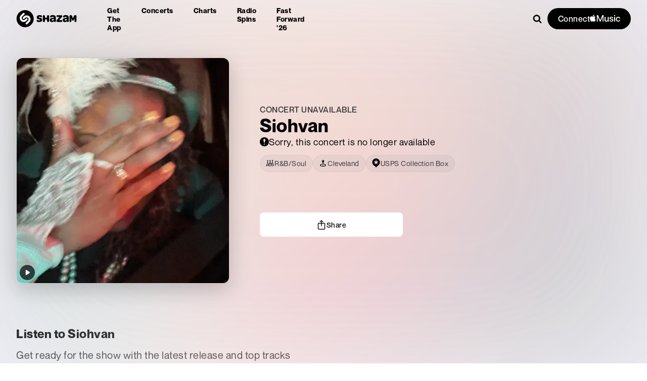

--- FILE ---
content_type: text/css; charset=UTF-8
request_url: https://www.shazam.com/_next/static/css/7b34e9314cfff263.css
body_size: 8220
content:
.SongPageEmbed_container__vT24M{position:relative;background:var(--color-gray-100);border-radius:12px;border:1px solid var(--color-gray-200);width:460px;height:168px;overflow:hidden}.SongPageEmbed_blur__vMvkn{position:absolute;top:0;left:0;width:100%;height:100%;z-index:0;border-radius:12px}.SongPageEmbed_blurImage__FiUgM{border-radius:12px!important}.SongPageEmbed_inner__gPGNf{position:absolute;width:100%;height:100%;z-index:1}.SongPageEmbed_header__sSaYS{display:flex;gap:16px}.SongPageEmbed_content__D5zCC{padding:12px 12px 8px}.SongPageEmbed_artworkContainer__vifpS{position:relative;display:flex}.SongPageEmbed_playableTrackButton__ek4LG{position:absolute;width:100%;height:100%;display:flex;align-items:flex-end;bottom:14px;left:4px}.SongPageEmbed_detail__4Nb6z{display:flex;flex:1 1;flex-direction:column;padding:4px 0 0}.SongPageEmbed_title__V8Ygx{margin-bottom:2px}.SongPageEmbed_artistImgContainer__29evc{display:flex;gap:4px;align-items:center;margin-bottom:4px}.SongPageEmbed_artistImgContainer__29evc img{border-radius:50%}.SongPageEmbed_controls__Wjl0s{display:flex;gap:8px;height:28px}.SongPageEmbed_footer__8Em_o{display:flex;justify-content:flex-end;margin-top:8px;height:100px}.SongPageEmbed_brand__rpj1l{display:flex;justify-content:space-between;align-items:center;border-top:1px solid var(--color-gray-300);padding:8px 12px}.SongPageEmbed_amBadge__Rfi6L>span{margin-right:0!important;transform:scale(.85) translateX(8px)}.SongPageEmbed_logo__eMaE_{width:70px;height:20px;--shazam-logo-circle-fill:#242424;--shazam-logo-circle-opacity:1;--shazam-logo-s-fill:#fff}.SongPageEmbed_count__YI5gM{display:flex;align-items:center;margin-top:4px;margin-bottom:8px;gap:4px}.SongPageEmbed_countLogo__V7YKO{width:15px;height:15px;--shazam-logo-circle-fill:#242424;--shazam-logo-circle-opacity:1;--shazam-logo-s-fill:#fff}.Transition_bar__VJt84{position:fixed;z-index:1000;top:0;left:0;height:5px;background-color:var(--color-blue-500);background:linear-gradient(0deg,rgba(68,168,255,1),rgba(0,136,255,1));animation:Transition_transitionGrow__8y9HN 5s cubic-bezier(.4,.2,0,1) forwards}@keyframes Transition_transitionGrow__8y9HN{0%{width:0}to{width:100%}}.FloatingButtonContainer_floatingButtonContainer__K9Ry7{cursor:pointer}.FloatingButtonContainer_listeningScreen__wvAGc{position:absolute;top:0;left:0;width:100vw;height:100vh;z-index:1000;overflow-y:hidden}.ListeningScreen_listeningContainer__Xc0Ji{background-image:linear-gradient(180deg,#0bf,#066aff);position:fixed;top:0;left:0;z-index:10000;width:100vw;touch-action:none}.ListeningScreen_main___A3XZ{height:100svh}.ListeningScreen_main___A3XZ,.ListeningScreen_textContainer__YJhEO{display:flex;flex-direction:column;justify-content:center;align-items:center}.ListeningScreen_textContainer__YJhEO{text-align:center;position:absolute;left:0;margin-top:min(30px,2rem);width:100%}.ListeningScreen_shazamLogo__at8Vs{--shazam-logo-circle-fill:rgba(255,255,255,0.3);--shazam-logo-circle-opacity:1;--shazam-logo-s-fill:#fff;fill:white}.ListeningScreen_logoHeadingContainer__2iWqT{height:0;position:fixed;top:30px;left:30px}.ListeningScreen_buttonContainer__wDbXr,.ListeningScreen_button__GgzT9{position:absolute;left:50%;top:40%;background-color:white;border-radius:100%;z-index:200;transform:translate(-50%,-40%)}.ListeningScreen_listeningCircle__BxSr1{background-color:rgba(255,255,255,.4);opacity:0;border-radius:100%;position:absolute;left:50%;top:40%;height:150px;width:150px;z-index:99;transform:translate(-50%,-40%);animation:ListeningScreen_growAndFade__Hv1Ge 2s cubic-bezier(.36,.11,.89,.32) infinite}.ListeningScreen_cancelContainer__uDo3e{position:fixed;bottom:10%;width:285px}#ListeningScreen_c1__XPuPe{animation-delay:0s}#ListeningScreen_c2__H_qIq{animation-delay:.4s}#ListeningScreen_c3__PsaiD{animation-delay:.8s}#ListeningScreen_c4__QgcAb{animation-delay:1.2s}@keyframes ListeningScreen_growAndFade__Hv1Ge{0%{height:150px;width:150px}50%{opacity:.2}to{height:600px;width:600px;opacity:0}}@media (min-width:768px){.ListeningScreen_listeningContainer__Xc0Ji{padding:0 35px}.ListeningScreen_textContainer__YJhEO{width:400px;display:flex;flex-direction:column;justify-content:center;align-items:center;text-align:center;position:absolute;left:0;margin-top:min(1rem,40px);width:100%}}.FloatingShazamButton_shazamButton__WD_TY{position:fixed;bottom:100px;right:20px;z-index:102}.FloatingShazamButton_buttonContainer__DZGwL{background-color:white;padding:4px;border:1px solid #e4e4e4;width:75px;height:75px;border-radius:100%;box-shadow:0 2px 12px 0 rgba(0,0,0,.1);display:flex;justify-content:center;align-items:center;cursor:pointer}.FloatingShazamButton_logoContainer__8IG82{margin-top:3px}.FloatingShazamButton_buttonContainer__DZGwL:hover{transform:scale(1.2)}.FloatingShazamButton_calloutContainer__ERGTc{width:-moz-max-content;width:max-content;max-width:245px;min-width:100px;background-color:#fff;border-radius:15px;border:1px solid #e4e4e4;box-shadow:0 2px 24px 0 rgba(0,0,0,.08);padding:20px;display:flex;flex-direction:column}.FloatingShazamButton_mainText__t1_BH{margin-bottom:5px}.FloatingShazamButton_closeButtonContainer__xm7pf{position:fixed;right:15px;top:15px;z-index:102;cursor:pointer;height:20px;width:15px}.FloatingShazamButton_disabledText__olOVP{margin-top:10px;margin-bottom:10px}@media (min-width:768px){.FloatingShazamButton_shazamButton__WD_TY{position:fixed;right:40px;z-index:102}.FloatingShazamButton_buttonContainer__DZGwL{padding:10px}}@media (min-width:640px){.FloatingShazamButton_shazamButton__WD_TY{position:fixed;bottom:100px;right:20px;z-index:102}}@media (min-width:0px){.FloatingShazamButton_shazamButton__WD_TY{position:fixed;bottom:100px;right:20px;z-index:102}}.MatchInterstitial_interstitialContainer__zsK2i{position:fixed;top:0;left:0;z-index:10000;width:100vw;height:100svh;display:flex;justify-content:center;align-items:center;flex-direction:column;text-align:center;background-color:black}.MatchInterstitial_interstitialContainer__zsK2i.MatchInterstitial_isChatGpt__V3D3U{background-color:#fcfcfc}.MatchInterstitial_titleText__zI_vL{margin-bottom:.5rem;font-weight:700;padding:0 1rem}.MatchInterstitial_artistText__k8HGL{padding:0 1rem}.MatchInterstitial_lineClamp__ZQAtK{display:-webkit-box;-webkit-line-clamp:3;-webkit-box-orient:vertical;overflow:hidden}@media (min-width:768px){.MatchInterstitial_interstitialContainer__zsK2i{padding:0}}.IconSpinnerInline_icon__1lUAW{animation:IconSpinnerInline_spin-animation__TPZ7q .5s infinite;display:inline-block;fill:var(--color-black);min-width:16px;min-height:16px;width:16px;height:16px;margin-left:2px}@keyframes IconSpinnerInline_spin-animation__TPZ7q{0%{transform:rotate(0deg)}to{transform:rotate(359deg)}}.LinkPassthru_link___RNLB{text-decoration:none;width:100%}.LinkPassthru_container__izrcF{display:flex;gap:4px;min-width:0}.Popup_container__Rkh49{position:relative;z-index:2;width:100%}.Popup_popup__H50OP{position:absolute;z-index:12;width:100%;max-height:60vh;overflow-y:auto;border-radius:8px;box-shadow:0 2px 32px 0 rgba(0,0,0,.1);background-color:#fff;transition:opacity .3s cubic-bezier(.4,.2,0,1);opacity:0;pointer-events:none}.Popup_isOpen__VXsAN .Popup_popup__H50OP{opacity:1;pointer-events:auto}@media (max-width:600px){.Popup_container__Rkh49.Popup_fixedToPage__Ew4wM{position:fixed;top:calc(var(--page-navigation-height) + var(--banner-height, 0px));left:0;right:0;width:auto}.Popup_fixedToPage__Ew4wM .Popup_popup__H50OP{border-top-left-radius:0;border-top-right-radius:0}}.NoResults_noResults__1MVyl{text-align:center;padding:40px 20px;white-space:normal}.NoResults_noResultsTitle__5mcrc{padding:15px}.Group_groupTitle__Dtmh0{padding:15px 15px 10px;margin-bottom:10px;border-bottom:1px solid rgba(0,0,0,.05);font-weight:700;font-size:12px;text-transform:uppercase;display:flex;justify-content:space-between}.Group_seeMore__F2CtB{text-align:center;padding:16px 0}.Artist_artistItem__QeNyH{box-sizing:border-box;position:relative;display:grid;grid-template-columns:40px 1fr;grid-gap:10px;gap:10px;width:100%;padding:10px 15px;align-items:center;cursor:pointer}.Artist_artistItem__QeNyH.Artist_loading__6q1_F{cursor:default}.Artist_image__3KtQE{width:40px;height:40px;border-radius:50%;border:1px solid var(--color-gray-100);background-color:var(--color-gray-100);overflow:hidden}.Artist_title__KmbPS{flex:1 1;position:relative;transition:color .3s ease-in}.Artist_loading__6q1_F .Artist_title__KmbPS{height:10px;border-radius:5px;background-color:var(--color-gray-100);color:#fff}.Artist_artistItem__QeNyH:after{content:"";position:absolute;left:60px;right:15px;bottom:0;background-color:var(--color-gray-100);height:1px}.Artist_artistItem__QeNyH:focus,.Artist_artistItem__QeNyH:hover,.Artist_artistItem__QeNyH[aria-selected=true]{background:#f9fafc}.DrawerConnectCard_dropdownConnectContainer__3wQXW{display:flex;flex-direction:column;align-items:center;justify-content:center;background-color:rgba(255,255,255,.1);border-radius:8px;padding:20px;gap:20px;margin-inline:10px}.DrawerConnectCard_amConnectDescription__s_OrJ{text-align:center;margin-inline:25px}.DrawerConnectCard_amConnectButton__xI7Vz{background-color:rgba(255,255,255,.1)}@media (min-width:640px){.DrawerConnectCard_dropdownConnectContainer__3wQXW{flex-direction:row;justify-content:space-between;padding:50px;margin-inline:55px}.DrawerConnectCard_amConnectDescription__s_OrJ{margin-inline:0;text-align:left}}.artistPageLight_navContainer__i_9JS{font-family:NeueMontreal,Arial,sans-serif;letter-spacing:.5px;position:absolute;z-index:100;top:0;left:0;width:100%;height:calc(var(--page-navigation-height) + var(--banner-height, 0px));transition:background .1s linear}.artistPageLight_navPromoWrapper__J07Eo{display:flex;flex-direction:column}.artistPageLight_headerLogo__WrqRb svg{transition:all .1s linear}.artistPageLight_contentWrapper__sukgE{display:flex;justify-content:center;align-items:center;width:95%;height:var(--page-navigation-height);margin:auto}.artistPageLight_content__3uLKn{position:relative;z-index:10;width:100%;margin:0 auto;max-width:1340px}.artistPageLight_navWrapper__X8P0X{display:flex;justify-content:space-between;gap:15px}.artistPageLight_logoWrapper__Im3uG{display:flex;align-items:center}.artistPageLight_headerLogo__WrqRb{display:flex;align-items:center;height:-moz-fit-content;height:fit-content}.artistPageLight_headerLogo__WrqRb svg{display:inline-block;width:120px;height:34px}.artistPageLight_defaultNavItemsWrapper__KxZL6{display:flex;flex-direction:column}.artistPageLight_navList__qyJAl{list-style:none;padding:0;justify-content:center;display:none;margin:0 0 0 40px}.artistPageLight_navItem__9nWMQ a{text-decoration:none;text-wrap:nowrap;display:inline-block;padding:15px 10px;font-size:14px;letter-spacing:.5px;text-transform:capitalize;font-weight:600;border:none;transition:color .1s linear}.artistPageLight_searchWrapper__6NOLx{display:flex;justify-content:flex-end;align-items:center;gap:10px;margin-left:auto;width:100%}.artistPageLight_searchContainer__pJoVv{width:100%;max-width:300px}.artistPageLight_searchWrapper__6NOLx .searchInputWrapper{position:relative;display:flex;align-items:stretch;border-radius:8px;overflow:hidden;flex-grow:1;width:100%}.artistPageLight_searchWrapper__6NOLx .searchActive{box-shadow:0 0 2px 2px rgba(0,136,255,.5);-webkit-box-shadow:0 0 2px 2px rgba(0,136,255,.5)}.artistPageLight_searchWrapper__6NOLx .searchInput{-webkit-appearance:none;-moz-appearance:none;appearance:none;border:none;font-size:16px;outline:0;padding:10px 0 10px 10px;transition:opacity .1s linear,box-shadow .1s linear,background-color .1s linear,border .1s linear;box-sizing:border-box;opacity:0;pointer-events:none;width:100%}.artistPageLight_searchWrapper__6NOLx .searchInput::-webkit-input-placeholder,.artistPageLight_searchWrapper__6NOLx .searchInput::placeholder{color:var(--color-gray-700);-webkit-transition:fill .1s linear,color .1s linear;transition:fill .1s linear,color .1s linear}.artistPageLight_searchWrapper__6NOLx .searchActive .searchInput{opacity:1;pointer-events:all;background-color:#f4f4f4}.artistPageLight_searchWrapper__6NOLx .searchMagnifyingGlassWrapper{transition:fill .1s linear,color .1s linear,background-color .1s linear;background-color:transparent}.artistPageLight_searchWrapper__6NOLx .searchActive .searchMagnifyingGlassWrapper{background-color:#f4f4f4}.artistPageLight_searchWrapper__6NOLx .searchMagnifyingGlass{height:100%;display:flex;flex-shrink:0;align-items:center;justify-content:center;cursor:pointer;width:40px;height:40px;border-radius:50%;transition:fill .1s linear,color .1s linear;border:1px solid transparent;box-sizing:border-box}.artistPageLight_searchWrapper__6NOLx .searchIcon{transition:fill .1s linear}.artistPageLight_connectContainer__X0kE9{display:none;align-items:center;gap:8px}.artistPageLight_amConnectButton__62Fxo{transition:background-color .1s linear}.artistPageLight_amConnectButton__62Fxo>span,.artistPageLight_amConnectButton__62Fxo>svg{transition:color .1s linear,fill .1s linear}.artistPageLight_dropmenu__yAaCv{display:flex;align-items:center;justify-content:center;cursor:pointer;padding:10px;background-color:transparent;border-radius:4px;transition:background-color .1s linear;margin-left:5px;border:1px solid transparent}.artistPageLight_pageMenu__xP12n{position:fixed;top:0;left:0;width:100%;height:100vh;z-index:5000;transform:translateX(100%);transition:transform .1s linear;overflow-y:auto;box-sizing:border-box;display:flex;flex-direction:column;gap:40px}.artistPageLight_pageMenuWithTransition__SZ1gA{transition:transform .2s ease-in-out}.artistPageLight_pageMenu__xP12n.artistPageLight_active__qOI7F{transform:translateX(0)}.artistPageLight_logoAndCloseButtonWrapper__BHlxc{display:flex;align-items:center;justify-content:space-between;padding:10px 0 10px 20px;text-decoration:none}.artistPageLight_close__oPOpC{display:flex;align-items:center;justify-content:center;padding:20px}.artistPageLight_closeMenuIcon__CA7WW{cursor:pointer}.artistPageLight_logo__mtnaS{width:120px;height:34px;fill:#fff}.artistPageLight_menuList__EW9JZ{list-style:none;padding:0;margin:0}.artistPageLight_menuItem__m0dPg{margin:0;padding:12px 55px;display:flex;flex-direction:column;gap:20px}.artistPageLight_menuItem__m0dPg:last-child{border-bottom:none}.artistPageLight_menuLink__wXo6e{display:block;padding:14px 0;text-decoration:none;font-size:16px;letter-spacing:.5px;transition:color .1s linear;font-size:20px;font-weight:500}@media (min-width:640px){.artistPageLight_navContainer__i_9JS{position:fixed}}@media (min-width:1024px){.artistPageLight_navWrapper__X8P0X{justify-content:flex-start}.artistPageLight_defaultNavItemsWrapper__KxZL6{flex-direction:row}.artistPageLight_connectContainer__X0kE9,.artistPageLight_navList__qyJAl{display:flex}.artistPageLight_dropmenu__yAaCv,.artistPageLight_pageMenu__xP12n{display:none}}@media (min-width:1280px){.artistPageLight_navItem__9nWMQ a{padding:15px 20px}}.artistPageLight_navContainer__i_9JS{background-color:white;box-shadow:0 2px 10px 0 rgba(0,0,0,.08)}.artistPageLight_headerLogo__WrqRb svg{--shazam-logo-circle-fill:var(--color-black);--shazam-logo-circle-opacity:1;--shazam-logo-s-fill:#fff}.artistPageLight_navItem__9nWMQ a{color:var(--color-black)}.artistPageLight_navItem__9nWMQ a:hover{text-decoration:underline}.artistPageLight_dropmMenuIcon__raQQg{fill:var(--color-black)}.artistPageLight_pageMenu__xP12n{background-color:var(--color-black)}.artistPageLight_logoAndCloseButtonWrapper__BHlxc{color:white}.artistPageLight_closeMenuIcon__CA7WW{fill:white}.artistPageLight_logo__mtnaS{--shazam-logo-circle-fill:white;--shazam-logo-circle-opacity:0.3;--shazam-logo-s-fill:white}.artistPageLight_menuLink__wXo6e{color:white}.artistPageLight_menuLink__wXo6e:hover{text-decoration:underline}.artistPageLight_searchWrapper__6NOLx .searchIcon{fill:var(--color-black)}.artistPageLight_searchWrapper__6NOLx .searchInput{background-color:transparent;color:var(--color-black)}.artistPageLight_searchWrapper__6NOLx .searchInput::-moz-placeholder{color:rgba(0,0,0,.5)}.artistPageLight_searchWrapper__6NOLx .searchInput::placeholder{color:rgba(0,0,0,.5)}.artistPageLight_searchActive__uwv9T{box-shadow:0 2px 8px 0 rgba(0,0,0,.1);border:1px solid rgba(0,0,0,.2)}.artistPageLight_searchWrapper__6NOLx .searchActive .searchInput{background-color:rgba(0,0,0,.05)}.artistPageLight_searchWrapper__6NOLx .searchActive .searchInput::-moz-placeholder{color:rgba(0,0,0,.5)}.artistPageLight_searchWrapper__6NOLx .searchActive .searchInput::placeholder{color:rgba(0,0,0,.5)}.artistPageLight_searchWrapper__6NOLx .searchActive .searchMagnifyingGlassWrapper{background-color:rgba(0,0,0,.05)}.artistPageLight_amConnectButton__62Fxo{border:1px solid rgba(0,0,0,0);background-color:black}.artistPageLight_amConnectButton__62Fxo>span,.artistPageLight_amConnectButton__62Fxo>svg{color:white!important;fill:white!important}.artistPageLight_content__3uLKn{max-width:var(--artist-page-max-width)}.artistPageTransparentDark_navContainer__qyJtA{font-family:NeueMontreal,Arial,sans-serif;letter-spacing:.5px;position:absolute;z-index:100;top:0;left:0;width:100%;height:calc(var(--page-navigation-height) + var(--banner-height, 0px));transition:background .1s linear}.artistPageTransparentDark_navPromoWrapper__zkSQo{display:flex;flex-direction:column}.artistPageTransparentDark_headerLogo__r9jCe svg{transition:all .1s linear}.artistPageTransparentDark_contentWrapper__1MvI5{display:flex;justify-content:center;align-items:center;width:95%;height:var(--page-navigation-height);margin:auto}.artistPageTransparentDark_content__Yc9AU{position:relative;z-index:10;width:100%;margin:0 auto;max-width:1340px}.artistPageTransparentDark_navWrapper__yeojp{display:flex;justify-content:space-between;gap:15px}.artistPageTransparentDark_logoWrapper__4Q7s_{display:flex;align-items:center}.artistPageTransparentDark_headerLogo__r9jCe{display:flex;align-items:center;height:-moz-fit-content;height:fit-content}.artistPageTransparentDark_headerLogo__r9jCe svg{display:inline-block;width:120px;height:34px}.artistPageTransparentDark_defaultNavItemsWrapper__dPEmK{display:flex;flex-direction:column}.artistPageTransparentDark_navList__coCcT{list-style:none;padding:0;justify-content:center;display:none;margin:0 0 0 40px}.artistPageTransparentDark_navItem__cqSkJ a{text-decoration:none;text-wrap:nowrap;display:inline-block;padding:15px 10px;font-size:14px;letter-spacing:.5px;text-transform:capitalize;font-weight:600;border:none;transition:color .1s linear}.artistPageTransparentDark_searchWrapper__ixMDO{display:flex;justify-content:flex-end;align-items:center;gap:10px;margin-left:auto;width:100%}.artistPageTransparentDark_searchContainer__KK6sv{width:100%;max-width:300px}.artistPageTransparentDark_searchWrapper__ixMDO .searchInputWrapper{position:relative;display:flex;align-items:stretch;border-radius:8px;overflow:hidden;flex-grow:1;width:100%}.artistPageTransparentDark_searchWrapper__ixMDO .searchActive{box-shadow:0 0 2px 2px rgba(0,136,255,.5);-webkit-box-shadow:0 0 2px 2px rgba(0,136,255,.5)}.artistPageTransparentDark_searchWrapper__ixMDO .searchInput{-webkit-appearance:none;-moz-appearance:none;appearance:none;border:none;font-size:16px;outline:0;padding:10px 0 10px 10px;transition:opacity .1s linear,box-shadow .1s linear,background-color .1s linear,border .1s linear;box-sizing:border-box;opacity:0;pointer-events:none;width:100%}.artistPageTransparentDark_searchWrapper__ixMDO .searchInput::-webkit-input-placeholder,.artistPageTransparentDark_searchWrapper__ixMDO .searchInput::placeholder{color:var(--color-gray-700);-webkit-transition:fill .1s linear,color .1s linear;transition:fill .1s linear,color .1s linear}.artistPageTransparentDark_searchWrapper__ixMDO .searchActive .searchInput{opacity:1;pointer-events:all;background-color:#f4f4f4}.artistPageTransparentDark_searchWrapper__ixMDO .searchMagnifyingGlassWrapper{transition:fill .1s linear,color .1s linear,background-color .1s linear;background-color:transparent}.artistPageTransparentDark_searchWrapper__ixMDO .searchActive .searchMagnifyingGlassWrapper{background-color:#f4f4f4}.artistPageTransparentDark_searchWrapper__ixMDO .searchMagnifyingGlass{height:100%;display:flex;flex-shrink:0;align-items:center;justify-content:center;cursor:pointer;width:40px;height:40px;border-radius:50%;transition:fill .1s linear,color .1s linear;border:1px solid transparent;box-sizing:border-box}.artistPageTransparentDark_searchWrapper__ixMDO .searchIcon{transition:fill .1s linear}.artistPageTransparentDark_connectContainer__zt_Wy{display:none;align-items:center;gap:8px}.artistPageTransparentDark_amConnectButton__x0ZA8{transition:background-color .1s linear}.artistPageTransparentDark_amConnectButton__x0ZA8>span,.artistPageTransparentDark_amConnectButton__x0ZA8>svg{transition:color .1s linear,fill .1s linear}.artistPageTransparentDark_dropmenu___Y7_1{display:flex;align-items:center;justify-content:center;cursor:pointer;padding:10px;background-color:transparent;border-radius:4px;transition:background-color .1s linear;margin-left:5px;border:1px solid transparent}.artistPageTransparentDark_pageMenu__Jww28{position:fixed;top:0;left:0;width:100%;height:100vh;z-index:5000;transform:translateX(100%);transition:transform .1s linear;overflow-y:auto;box-sizing:border-box;display:flex;flex-direction:column;gap:40px}.artistPageTransparentDark_pageMenuWithTransition__dxaxN{transition:transform .2s ease-in-out}.artistPageTransparentDark_pageMenu__Jww28.artistPageTransparentDark_active__AOiSY{transform:translateX(0)}.artistPageTransparentDark_logoAndCloseButtonWrapper__b3VgU{display:flex;align-items:center;justify-content:space-between;padding:10px 0 10px 20px;text-decoration:none}.artistPageTransparentDark_close__wYDD8{display:flex;align-items:center;justify-content:center;padding:20px}.artistPageTransparentDark_closeMenuIcon__uLyAJ{cursor:pointer}.artistPageTransparentDark_logo__OlBqK{width:120px;height:34px;fill:#fff}.artistPageTransparentDark_menuList__xCz7_{list-style:none;padding:0;margin:0}.artistPageTransparentDark_menuItem__Bdp8F{margin:0;padding:12px 55px;display:flex;flex-direction:column;gap:20px}.artistPageTransparentDark_menuItem__Bdp8F:last-child{border-bottom:none}.artistPageTransparentDark_menuLink__CHXzS{display:block;padding:14px 0;text-decoration:none;font-size:16px;letter-spacing:.5px;transition:color .1s linear;font-size:20px;font-weight:500}@media (min-width:640px){.artistPageTransparentDark_navContainer__qyJtA{position:fixed}}@media (min-width:1024px){.artistPageTransparentDark_navWrapper__yeojp{justify-content:flex-start}.artistPageTransparentDark_defaultNavItemsWrapper__dPEmK{flex-direction:row}.artistPageTransparentDark_connectContainer__zt_Wy,.artistPageTransparentDark_navList__coCcT{display:flex}.artistPageTransparentDark_dropmenu___Y7_1,.artistPageTransparentDark_pageMenu__Jww28{display:none}}@media (min-width:1280px){.artistPageTransparentDark_navItem__cqSkJ a{padding:15px 20px}}.artistPageTransparentDark_navContainer__qyJtA{background-color:transparent;box-shadow:none}.artistPageTransparentDark_headerLogo__r9jCe svg{--shazam-logo-circle-fill:var(--color-black);--shazam-logo-circle-opacity:1;--shazam-logo-s-fill:#fff}.artistPageTransparentDark_navItem__cqSkJ a{color:var(--color-black)}.artistPageTransparentDark_navItem__cqSkJ a:hover{text-decoration:underline}.artistPageTransparentDark_dropmMenuIcon__jtgQw{fill:var(--color-black)}.artistPageTransparentDark_pageMenu__Jww28{background-color:var(--color-black)}.artistPageTransparentDark_logoAndCloseButtonWrapper__b3VgU{color:white}.artistPageTransparentDark_closeMenuIcon__uLyAJ{fill:white}.artistPageTransparentDark_logo__OlBqK{--shazam-logo-circle-fill:white;--shazam-logo-circle-opacity:0.3;--shazam-logo-s-fill:white}.artistPageTransparentDark_menuLink__CHXzS{color:white}.artistPageTransparentDark_menuLink__CHXzS:hover{text-decoration:underline}.artistPageTransparentDark_searchWrapper__ixMDO .searchIcon{fill:var(--color-black)}.artistPageTransparentDark_searchWrapper__ixMDO .searchInput{background-color:transparent;color:var(--color-black)}.artistPageTransparentDark_searchWrapper__ixMDO .searchInput::-moz-placeholder{color:rgba(0,0,0,.5)}.artistPageTransparentDark_searchWrapper__ixMDO .searchInput::placeholder{color:rgba(0,0,0,.5)}.artistPageTransparentDark_searchActive__H5UmO{box-shadow:none;border:1px solid rgba(0,0,0,.2)}.artistPageTransparentDark_searchWrapper__ixMDO .searchActive .searchInput{background-color:rgba(0,0,0,.05)}.artistPageTransparentDark_searchWrapper__ixMDO .searchActive .searchInput::-moz-placeholder{color:rgba(0,0,0,.5)}.artistPageTransparentDark_searchWrapper__ixMDO .searchActive .searchInput::placeholder{color:rgba(0,0,0,.5)}.artistPageTransparentDark_searchWrapper__ixMDO .searchActive .searchMagnifyingGlassWrapper{background-color:rgba(0,0,0,.05)}.artistPageTransparentDark_amConnectButton__x0ZA8{border:1px solid rgba(0,0,0,0);background-color:black}.artistPageTransparentDark_amConnectButton__x0ZA8>span,.artistPageTransparentDark_amConnectButton__x0ZA8>svg{color:white!important;fill:white!important}.artistPageTransparentDark_content__Yc9AU{max-width:var(--artist-page-max-width)}.artistPageTransparentLight_navContainer__AhpF3{font-family:NeueMontreal,Arial,sans-serif;letter-spacing:.5px;position:absolute;z-index:100;top:0;left:0;width:100%;height:calc(var(--page-navigation-height) + var(--banner-height, 0px));transition:background .1s linear}.artistPageTransparentLight_navPromoWrapper___oGlx{display:flex;flex-direction:column}.artistPageTransparentLight_headerLogo__HNQrs svg{transition:all .1s linear}.artistPageTransparentLight_contentWrapper__tBodg{display:flex;justify-content:center;align-items:center;width:95%;height:var(--page-navigation-height);margin:auto}.artistPageTransparentLight_content__jH6wV{position:relative;z-index:10;width:100%;margin:0 auto;max-width:1340px}.artistPageTransparentLight_navWrapper___Qy4q{display:flex;justify-content:space-between;gap:15px}.artistPageTransparentLight_logoWrapper__VSGr3{display:flex;align-items:center}.artistPageTransparentLight_headerLogo__HNQrs{display:flex;align-items:center;height:-moz-fit-content;height:fit-content}.artistPageTransparentLight_headerLogo__HNQrs svg{display:inline-block;width:120px;height:34px}.artistPageTransparentLight_defaultNavItemsWrapper__4U8vc{display:flex;flex-direction:column}.artistPageTransparentLight_navList__YGc3J{list-style:none;padding:0;justify-content:center;display:none;margin:0 0 0 40px}.artistPageTransparentLight_navItem__Gc72X a{text-decoration:none;text-wrap:nowrap;display:inline-block;padding:15px 10px;font-size:14px;letter-spacing:.5px;text-transform:capitalize;font-weight:600;border:none;transition:color .1s linear}.artistPageTransparentLight_searchWrapper__NQp_q{display:flex;justify-content:flex-end;align-items:center;gap:10px;margin-left:auto;width:100%}.artistPageTransparentLight_searchContainer__UpnvF{width:100%;max-width:300px}.artistPageTransparentLight_searchWrapper__NQp_q .searchInputWrapper{position:relative;display:flex;align-items:stretch;border-radius:8px;overflow:hidden;flex-grow:1;width:100%}.artistPageTransparentLight_searchWrapper__NQp_q .searchActive{box-shadow:0 0 2px 2px rgba(0,136,255,.5);-webkit-box-shadow:0 0 2px 2px rgba(0,136,255,.5)}.artistPageTransparentLight_searchWrapper__NQp_q .searchInput{-webkit-appearance:none;-moz-appearance:none;appearance:none;border:none;font-size:16px;outline:0;padding:10px 0 10px 10px;transition:opacity .1s linear,box-shadow .1s linear,background-color .1s linear,border .1s linear;box-sizing:border-box;opacity:0;pointer-events:none;width:100%}.artistPageTransparentLight_searchWrapper__NQp_q .searchInput::-webkit-input-placeholder,.artistPageTransparentLight_searchWrapper__NQp_q .searchInput::placeholder{color:var(--color-gray-700);-webkit-transition:fill .1s linear,color .1s linear;transition:fill .1s linear,color .1s linear}.artistPageTransparentLight_searchWrapper__NQp_q .searchActive .searchInput{opacity:1;pointer-events:all;background-color:#f4f4f4}.artistPageTransparentLight_searchWrapper__NQp_q .searchMagnifyingGlassWrapper{transition:fill .1s linear,color .1s linear,background-color .1s linear;background-color:transparent}.artistPageTransparentLight_searchWrapper__NQp_q .searchActive .searchMagnifyingGlassWrapper{background-color:#f4f4f4}.artistPageTransparentLight_searchWrapper__NQp_q .searchMagnifyingGlass{height:100%;display:flex;flex-shrink:0;align-items:center;justify-content:center;cursor:pointer;width:40px;height:40px;border-radius:50%;transition:fill .1s linear,color .1s linear;border:1px solid transparent;box-sizing:border-box}.artistPageTransparentLight_searchWrapper__NQp_q .searchIcon{fill:var(--color-black);transition:fill .1s linear}.artistPageTransparentLight_connectContainer__vmy_1{display:none;align-items:center;gap:8px}.artistPageTransparentLight_amConnectButton__DYP46{transition:background-color .1s linear}.artistPageTransparentLight_amConnectButton__DYP46>span,.artistPageTransparentLight_amConnectButton__DYP46>svg{transition:color .1s linear,fill .1s linear}.artistPageTransparentLight_dropmenu__d2SO4{display:flex;align-items:center;justify-content:center;cursor:pointer;padding:10px;background-color:transparent;border-radius:4px;transition:background-color .1s linear;margin-left:5px;border:1px solid transparent}.artistPageTransparentLight_pageMenu__kzrDm{position:fixed;top:0;left:0;width:100%;height:100vh;z-index:5000;transform:translateX(100%);transition:transform .1s linear;overflow-y:auto;box-sizing:border-box;display:flex;flex-direction:column;gap:40px}.artistPageTransparentLight_pageMenuWithTransition__1kRq3{transition:transform .2s ease-in-out}.artistPageTransparentLight_pageMenu__kzrDm.artistPageTransparentLight_active__UDKH6{transform:translateX(0)}.artistPageTransparentLight_logoAndCloseButtonWrapper__JrDRY{display:flex;align-items:center;justify-content:space-between;padding:10px 0 10px 20px;text-decoration:none}.artistPageTransparentLight_close__PG2g1{display:flex;align-items:center;justify-content:center;padding:20px}.artistPageTransparentLight_closeMenuIcon__afecV{cursor:pointer}.artistPageTransparentLight_logo__1QMzV{width:120px;height:34px;fill:#fff}.artistPageTransparentLight_menuList__1E2Xv{list-style:none;padding:0;margin:0}.artistPageTransparentLight_menuItem__oR1ux{margin:0;padding:12px 55px;display:flex;flex-direction:column;gap:20px}.artistPageTransparentLight_menuItem__oR1ux:last-child{border-bottom:none}.artistPageTransparentLight_menuLink__P1e4m{display:block;padding:14px 0;text-decoration:none;font-size:16px;letter-spacing:.5px;transition:color .1s linear;font-size:20px;font-weight:500}@media (min-width:640px){.artistPageTransparentLight_navContainer__AhpF3{position:fixed}}@media (min-width:1024px){.artistPageTransparentLight_navWrapper___Qy4q{justify-content:flex-start}.artistPageTransparentLight_defaultNavItemsWrapper__4U8vc{flex-direction:row}.artistPageTransparentLight_connectContainer__vmy_1,.artistPageTransparentLight_navList__YGc3J{display:flex}.artistPageTransparentLight_dropmenu__d2SO4,.artistPageTransparentLight_pageMenu__kzrDm{display:none}}@media (min-width:1280px){.artistPageTransparentLight_navItem__Gc72X a{padding:15px 20px}}.artistPageTransparentLight_navContainer__AhpF3{background-color:transparent;box-shadow:none;border-bottom:transparent}.artistPageTransparentLight_headerLogo__HNQrs svg{fill:var(--color-white);--shazam-logo-circle-fill:var(--color-white);--shazam-logo-circle-opacity:0.3;--shazam-logo-s-fill:var(--color-white)}.artistPageTransparentLight_navItem__Gc72X a{color:#ffffff}.artistPageTransparentLight_navItem__Gc72X a:hover{text-decoration:underline}.artistPageTransparentLight_dropmMenuIcon__pv_u4{fill:#ffffff}.artistPageTransparentLight_pageMenu__kzrDm{background-color:var(--color-black)}.artistPageTransparentLight_logoAndCloseButtonWrapper__JrDRY{color:#ffffff}.artistPageTransparentLight_closeMenuIcon__afecV{fill:#ffffff}.artistPageTransparentLight_logo__1QMzV{--shazam-logo-circle-fill:var(--color-white);--shazam-logo-circle-opacity:0.3;--shazam-logo-s-fill:var(--color-white)}.artistPageTransparentLight_menuLink__P1e4m{color:#ffffff}.artistPageTransparentLight_menuLink__P1e4m:hover{text-decoration:underline}.artistPageTransparentLight_searchWrapper__NQp_q .searchIcon{fill:white}.artistPageTransparentLight_searchWrapper__NQp_q .searchInput{background-color:transparent;color:white}.artistPageTransparentLight_searchWrapper__NQp_q .searchInput::-moz-placeholder{color:rgba(255,255,255,.8)}.artistPageTransparentLight_searchWrapper__NQp_q .searchInput::placeholder{color:rgba(255,255,255,.8)}.artistPageTransparentLight_searchActive__fDco7{box-shadow:none;border:1px solid rgba(255,255,255,.3)}.artistPageTransparentLight_searchWrapper__NQp_q .searchActive .searchInput{background-color:rgba(255,255,255,.2)}.artistPageTransparentLight_searchWrapper__NQp_q .searchActive .searchInput::-moz-placeholder{color:rgba(255,255,255,.8)}.artistPageTransparentLight_searchWrapper__NQp_q .searchActive .searchInput::placeholder{color:rgba(255,255,255,.8)}.artistPageTransparentLight_searchWrapper__NQp_q .searchActive .searchMagnifyingGlassWrapper{background-color:rgba(255,255,255,.2)}.artistPageTransparentLight_amConnectButton__DYP46{border:1px solid rgba(0,0,0,0);background-color:white}.artistPageTransparentLight_amConnectButton__DYP46>span,.artistPageTransparentLight_amConnectButton__DYP46>svg{color:var(--color-black)!important;fill:var(--color-black)!important}.artistPageTransparentLight_content__jH6wV{max-width:var(--artist-page-max-width)}.base_navContainer__AMTQz{font-family:NeueMontreal,Arial,sans-serif;letter-spacing:.5px;position:absolute;z-index:100;top:0;left:0;width:100%;height:calc(var(--page-navigation-height) + var(--banner-height, 0px));transition:background .1s linear}.base_navPromoWrapper__rSb8x{display:flex;flex-direction:column}.base_headerLogo__iu1ip svg{transition:all .1s linear}.base_contentWrapper__weVmU{display:flex;justify-content:center;align-items:center;width:95%;height:var(--page-navigation-height);margin:auto}.base_content__CyOCr{position:relative;z-index:10;width:100%;margin:0 auto;max-width:1340px}.base_navWrapper__RU6ZJ{display:flex;justify-content:space-between;gap:15px}.base_headerLogo__iu1ip,.base_logoWrapper__C1zNp{display:flex;align-items:center}.base_headerLogo__iu1ip{height:-moz-fit-content;height:fit-content}.base_headerLogo__iu1ip svg{display:inline-block;width:120px;height:34px}.base_defaultNavItemsWrapper__SSb9z{display:flex;flex-direction:column}.base_navList__O0JsM{list-style:none;padding:0;justify-content:center;display:none;margin:0 0 0 40px}.base_navItem__4wh3D a{text-decoration:none;text-wrap:nowrap;display:inline-block;padding:15px 10px;font-size:14px;letter-spacing:.5px;text-transform:capitalize;font-weight:600;border:none;transition:color .1s linear}.base_searchWrapper__cfV5J{display:flex;justify-content:flex-end;align-items:center;gap:10px;margin-left:auto;width:100%}.base_searchContainer__47j0p{width:100%;max-width:300px}.base_searchWrapper__cfV5J .searchInputWrapper{position:relative;display:flex;align-items:stretch;border-radius:8px;overflow:hidden;flex-grow:1;width:100%}.base_searchWrapper__cfV5J .searchActive{box-shadow:0 0 2px 2px rgba(0,136,255,.5);-webkit-box-shadow:0 0 2px 2px rgba(0,136,255,.5)}.base_searchWrapper__cfV5J .searchInput{-webkit-appearance:none;-moz-appearance:none;appearance:none;border:none;font-size:16px;outline:0;padding:10px 0 10px 10px;transition:opacity .1s linear,box-shadow .1s linear,background-color .1s linear,border .1s linear;box-sizing:border-box;opacity:0;pointer-events:none;width:100%}.base_searchWrapper__cfV5J .searchInput::-webkit-input-placeholder,.base_searchWrapper__cfV5J .searchInput::placeholder{color:var(--color-gray-700);-webkit-transition:fill .1s linear,color .1s linear;transition:fill .1s linear,color .1s linear}.base_searchWrapper__cfV5J .searchActive .searchInput{opacity:1;pointer-events:all;background-color:#f4f4f4}.base_searchWrapper__cfV5J .searchMagnifyingGlassWrapper{transition:fill .1s linear,color .1s linear,background-color .1s linear;background-color:transparent}.base_searchWrapper__cfV5J .searchActive .searchMagnifyingGlassWrapper{background-color:#f4f4f4}.base_searchWrapper__cfV5J .searchMagnifyingGlass{height:100%;display:flex;flex-shrink:0;align-items:center;justify-content:center;cursor:pointer;width:40px;height:40px;border-radius:50%;transition:fill .1s linear,color .1s linear;border:1px solid transparent;box-sizing:border-box}.base_searchWrapper__cfV5J .searchIcon{fill:var(--color-black);transition:fill .1s linear}.base_connectContainer__CaDo1{display:none;align-items:center;gap:8px}.base_amConnectButton__DQLjd{transition:background-color .1s linear}.base_amConnectButton__DQLjd>span,.base_amConnectButton__DQLjd>svg{transition:color .1s linear,fill .1s linear}.base_dropmenu__R1puQ{display:flex;align-items:center;justify-content:center;cursor:pointer;padding:10px;background-color:transparent;border-radius:4px;transition:background-color .1s linear;margin-left:5px;border:1px solid transparent}.base_pageMenu__IIbfs{position:fixed;top:0;left:0;width:100%;height:100vh;z-index:5000;transform:translateX(100%);transition:transform .1s linear;overflow-y:auto;box-sizing:border-box;display:flex;flex-direction:column;gap:40px}.base_pageMenuWithTransition__iIXYj{transition:transform .2s ease-in-out}.base_pageMenu__IIbfs.base_active__vYizs{transform:translateX(0)}.base_logoAndCloseButtonWrapper__19Qjf{display:flex;align-items:center;justify-content:space-between;padding:10px 0 10px 20px;text-decoration:none}.base_close__ttwSe{display:flex;align-items:center;justify-content:center;padding:20px}.base_closeMenuIcon__i4SvI{cursor:pointer}.base_logo__mhmcn{width:120px;height:34px;fill:#fff}.base_menuList__qeqFN{list-style:none;padding:0;margin:0}.base_menuItem__NMpH0{margin:0;padding:12px 55px;display:flex;flex-direction:column;gap:20px}.base_menuItem__NMpH0:last-child{border-bottom:none}.base_menuLink__6ADYh{display:block;padding:14px 0;text-decoration:none;font-size:16px;letter-spacing:.5px;transition:color .1s linear;font-size:20px;font-weight:500}@media (min-width:640px){.base_navContainer__AMTQz{position:fixed}}@media (min-width:1024px){.base_navWrapper__RU6ZJ{justify-content:flex-start}.base_defaultNavItemsWrapper__SSb9z{flex-direction:row}.base_connectContainer__CaDo1,.base_navList__O0JsM{display:flex}.base_dropmenu__R1puQ,.base_pageMenu__IIbfs{display:none}}@media (min-width:1280px){.base_navItem__4wh3D a{padding:15px 20px}}.blur_navContainer__3btPt{font-family:NeueMontreal,Arial,sans-serif;letter-spacing:.5px;position:absolute;z-index:100;top:0;left:0;width:100%;height:calc(var(--page-navigation-height) + var(--banner-height, 0px));transition:background .1s linear}.blur_navPromoWrapper__9veul{display:flex;flex-direction:column}.blur_headerLogo__xpEbf svg{transition:all .1s linear}.blur_contentWrapper__fb8QM{display:flex;justify-content:center;align-items:center;width:95%;height:var(--page-navigation-height);margin:auto}.blur_content__bz1xt{position:relative;z-index:10;width:100%;margin:0 auto;max-width:1340px}.blur_navWrapper__HzKRQ{display:flex;justify-content:space-between;gap:15px}.blur_headerLogo__xpEbf,.blur_logoWrapper__Tcun8{display:flex;align-items:center}.blur_headerLogo__xpEbf{height:-moz-fit-content;height:fit-content}.blur_headerLogo__xpEbf svg{display:inline-block;width:120px;height:34px}.blur_defaultNavItemsWrapper__5AbUv{display:flex;flex-direction:column}.blur_navList__ii7qt{list-style:none;padding:0;justify-content:center;display:none;margin:0 0 0 40px}.blur_navItem__4pqtz a{text-decoration:none;text-wrap:nowrap;display:inline-block;padding:15px 10px;font-size:14px;letter-spacing:.5px;text-transform:capitalize;font-weight:600;border:none;transition:color .1s linear}.blur_searchWrapper__y5VRh{display:flex;justify-content:flex-end;align-items:center;gap:10px;margin-left:auto;width:100%}.blur_searchContainer___s_wG{width:100%;max-width:300px}.blur_searchWrapper__y5VRh .searchInputWrapper{position:relative;display:flex;align-items:stretch;border-radius:8px;overflow:hidden;flex-grow:1;width:100%}.blur_searchWrapper__y5VRh .searchActive{box-shadow:0 0 2px 2px rgba(0,136,255,.5);-webkit-box-shadow:0 0 2px 2px rgba(0,136,255,.5)}.blur_searchWrapper__y5VRh .searchInput{-webkit-appearance:none;-moz-appearance:none;appearance:none;border:none;font-size:16px;outline:0;padding:10px 0 10px 10px;transition:opacity .1s linear,box-shadow .1s linear,background-color .1s linear,border .1s linear;box-sizing:border-box;opacity:0;pointer-events:none;width:100%}.blur_searchWrapper__y5VRh .searchInput::-webkit-input-placeholder,.blur_searchWrapper__y5VRh .searchInput::placeholder{color:var(--color-gray-700);-webkit-transition:fill .1s linear,color .1s linear;transition:fill .1s linear,color .1s linear}.blur_searchWrapper__y5VRh .searchActive .searchInput{opacity:1;pointer-events:all;background-color:#f4f4f4}.blur_searchWrapper__y5VRh .searchMagnifyingGlassWrapper{transition:fill .1s linear,color .1s linear,background-color .1s linear;background-color:transparent}.blur_searchWrapper__y5VRh .searchActive .searchMagnifyingGlassWrapper{background-color:#f4f4f4}.blur_searchWrapper__y5VRh .searchMagnifyingGlass{height:100%;display:flex;flex-shrink:0;align-items:center;justify-content:center;cursor:pointer;width:40px;height:40px;border-radius:50%;transition:fill .1s linear,color .1s linear;border:1px solid transparent;box-sizing:border-box}.blur_searchWrapper__y5VRh .searchIcon{fill:var(--color-black);transition:fill .1s linear}.blur_connectContainer__5o3PB{display:none;align-items:center;gap:8px}.blur_amConnectButton___2wxD{transition:background-color .1s linear}.blur_amConnectButton___2wxD>span,.blur_amConnectButton___2wxD>svg{transition:color .1s linear,fill .1s linear}.blur_dropmenu__RyOfx{display:flex;align-items:center;justify-content:center;cursor:pointer;padding:10px;background-color:transparent;border-radius:4px;transition:background-color .1s linear;margin-left:5px;border:1px solid transparent}.blur_pageMenu__lIZfx{position:fixed;top:0;left:0;width:100%;height:100vh;z-index:5000;transform:translateX(100%);transition:transform .1s linear;overflow-y:auto;box-sizing:border-box;display:flex;flex-direction:column;gap:40px}.blur_pageMenuWithTransition___pk7_{transition:transform .2s ease-in-out}.blur_pageMenu__lIZfx.blur_active__UltWY{transform:translateX(0)}.blur_logoAndCloseButtonWrapper__HT9y4{display:flex;align-items:center;justify-content:space-between;padding:10px 0 10px 20px;text-decoration:none}.blur_close__z1P0a{display:flex;align-items:center;justify-content:center;padding:20px}.blur_closeMenuIcon__ePYls{cursor:pointer}.blur_logo__AfB1W{width:120px;height:34px;fill:#fff}.blur_menuList__aT5IJ{list-style:none;padding:0;margin:0}.blur_menuItem__WL0QV{margin:0;padding:12px 55px;display:flex;flex-direction:column;gap:20px}.blur_menuItem__WL0QV:last-child{border-bottom:none}.blur_menuLink__ahIX7{display:block;padding:14px 0;text-decoration:none;font-size:16px;letter-spacing:.5px;transition:color .1s linear;font-size:20px;font-weight:500}@media (min-width:640px){.blur_navContainer__3btPt{position:fixed}}@media (min-width:1024px){.blur_navWrapper__HzKRQ{justify-content:flex-start}.blur_defaultNavItemsWrapper__5AbUv{flex-direction:row}.blur_connectContainer__5o3PB,.blur_navList__ii7qt{display:flex}.blur_dropmenu__RyOfx,.blur_pageMenu__lIZfx{display:none}}@media (min-width:1280px){.blur_navItem__4pqtz a{padding:15px 20px}}.blur_navContainer__3btPt{background-color:rgba(0,0,0,.1);backdrop-filter:blur(60px);-webkit-backdrop-filter:blur(15px);box-shadow:0 2px 8px 0 rgba(0,0,0,.08);border-bottom:1px solid rgba(255,255,255,.15)}.blur_headerLogo__xpEbf svg{fill:var(--color-white);--shazam-logo-circle-fill:var(--color-white);--shazam-logo-circle-opacity:0.3;--shazam-logo-s-fill:var(--color-white)}.blur_navItem__4pqtz a{color:#ffffff}.blur_navItem__4pqtz a:hover{text-decoration:underline}.blur_dropmMenuIcon__lWMJ8{fill:#ffffff}.blur_pageMenu__lIZfx{background-color:var(--color-black)}.blur_logoAndCloseButtonWrapper__HT9y4{color:#ffffff}.blur_closeMenuIcon__ePYls{fill:#ffffff}.blur_logo__AfB1W{--shazam-logo-circle-fill:var(--color-white);--shazam-logo-circle-opacity:0.3;--shazam-logo-s-fill:var(--color-white)}.blur_menuLink__ahIX7{color:#ffffff}.blur_menuLink__ahIX7:hover{text-decoration:underline}.blur_searchWrapper__y5VRh .searchIcon{fill:white}.blur_searchWrapper__y5VRh .searchInput{background-color:transparent;color:white}.blur_searchWrapper__y5VRh .searchInput::-moz-placeholder{color:rgba(255,255,255,.6)}.blur_searchWrapper__y5VRh .searchInput::placeholder{color:rgba(255,255,255,.6)}.blur_searchActive__oafJH{box-shadow:none;border:1px solid rgba(255,255,255,.3)}.blur_searchWrapper__y5VRh .searchActive .searchInput{background-color:rgba(255,255,255,.2)}.blur_searchWrapper__y5VRh .searchActive .searchInput::-moz-placeholder{color:rgba(255,255,255,.6)}.blur_searchWrapper__y5VRh .searchActive .searchInput::placeholder{color:rgba(255,255,255,.6)}.blur_searchWrapper__y5VRh .searchActive .searchMagnifyingGlassWrapper{background-color:rgba(255,255,255,.2)}.blur_amConnectButton___2wxD{border:1px solid rgba(0,0,0,0);background-color:white}.blur_amConnectButton___2wxD>span,.blur_amConnectButton___2wxD>svg{color:var(--color-black)!important;fill:var(--color-black)!important}.dark_navContainer__tN4Lp{font-family:NeueMontreal,Arial,sans-serif;letter-spacing:.5px;position:absolute;z-index:100;top:0;left:0;width:100%;height:calc(var(--page-navigation-height) + var(--banner-height, 0px));transition:background .1s linear}.dark_navPromoWrapper__YnakK{display:flex;flex-direction:column}.dark_headerLogo__n5UUN svg{transition:all .1s linear}.dark_contentWrapper__dtHt4{display:flex;justify-content:center;align-items:center;width:95%;height:var(--page-navigation-height);margin:auto}.dark_content__3dOGE{position:relative;z-index:10;width:100%;margin:0 auto;max-width:1340px}.dark_navWrapper__Lv8i9{display:flex;justify-content:space-between;gap:15px}.dark_headerLogo__n5UUN,.dark_logoWrapper____nNK{display:flex;align-items:center}.dark_headerLogo__n5UUN{height:-moz-fit-content;height:fit-content}.dark_headerLogo__n5UUN svg{display:inline-block;width:120px;height:34px}.dark_defaultNavItemsWrapper__xyVAY{display:flex;flex-direction:column}.dark_navList__Tm3gO{list-style:none;padding:0;justify-content:center;display:none;margin:0 0 0 40px}.dark_navItem__BcS48 a{text-decoration:none;text-wrap:nowrap;display:inline-block;padding:15px 10px;font-size:14px;letter-spacing:.5px;text-transform:capitalize;font-weight:600;border:none;transition:color .1s linear}.dark_searchWrapper__yy04U{display:flex;justify-content:flex-end;align-items:center;gap:10px;margin-left:auto;width:100%}.dark_searchContainer__gDygI{width:100%;max-width:300px}.dark_searchWrapper__yy04U .searchInputWrapper{position:relative;display:flex;align-items:stretch;border-radius:8px;overflow:hidden;flex-grow:1;width:100%}.dark_searchWrapper__yy04U .searchActive{box-shadow:0 0 2px 2px rgba(0,136,255,.5);-webkit-box-shadow:0 0 2px 2px rgba(0,136,255,.5)}.dark_searchWrapper__yy04U .searchInput{-webkit-appearance:none;-moz-appearance:none;appearance:none;border:none;font-size:16px;outline:0;padding:10px 0 10px 10px;transition:opacity .1s linear,box-shadow .1s linear,background-color .1s linear,border .1s linear;box-sizing:border-box;opacity:0;pointer-events:none;width:100%}.dark_searchWrapper__yy04U .searchInput::-webkit-input-placeholder,.dark_searchWrapper__yy04U .searchInput::placeholder{color:var(--color-gray-700);-webkit-transition:fill .1s linear,color .1s linear;transition:fill .1s linear,color .1s linear}.dark_searchWrapper__yy04U .searchActive .searchInput{opacity:1;pointer-events:all;background-color:#f4f4f4}.dark_searchWrapper__yy04U .searchMagnifyingGlassWrapper{transition:fill .1s linear,color .1s linear,background-color .1s linear;background-color:transparent}.dark_searchWrapper__yy04U .searchActive .searchMagnifyingGlassWrapper{background-color:#f4f4f4}.dark_searchWrapper__yy04U .searchMagnifyingGlass{height:100%;display:flex;flex-shrink:0;align-items:center;justify-content:center;cursor:pointer;width:40px;height:40px;border-radius:50%;transition:fill .1s linear,color .1s linear;border:1px solid transparent;box-sizing:border-box}.dark_searchWrapper__yy04U .searchIcon{fill:var(--color-black);transition:fill .1s linear}.dark_connectContainer__o_OLa{display:none;align-items:center;gap:8px}.dark_amConnectButton__5oTXy{transition:background-color .1s linear}.dark_amConnectButton__5oTXy>span,.dark_amConnectButton__5oTXy>svg{transition:color .1s linear,fill .1s linear}.dark_dropmenu__Xz0Do{display:flex;align-items:center;justify-content:center;cursor:pointer;padding:10px;background-color:transparent;border-radius:4px;transition:background-color .1s linear;margin-left:5px;border:1px solid transparent}.dark_pageMenu__FdQhl{position:fixed;top:0;left:0;width:100%;height:100vh;z-index:5000;transform:translateX(100%);transition:transform .1s linear;overflow-y:auto;box-sizing:border-box;display:flex;flex-direction:column;gap:40px}.dark_pageMenuWithTransition__dWgKG{transition:transform .2s ease-in-out}.dark_pageMenu__FdQhl.dark_active__IutDD{transform:translateX(0)}.dark_logoAndCloseButtonWrapper__LSPVu{display:flex;align-items:center;justify-content:space-between;padding:10px 0 10px 20px;text-decoration:none}.dark_close__Jx7P3{display:flex;align-items:center;justify-content:center;padding:20px}.dark_closeMenuIcon__tZhF8{cursor:pointer}.dark_logo__v_3ci{width:120px;height:34px;fill:#fff}.dark_menuList__HlM_F{list-style:none;padding:0;margin:0}.dark_menuItem__kdfI4{margin:0;padding:12px 55px;display:flex;flex-direction:column;gap:20px}.dark_menuItem__kdfI4:last-child{border-bottom:none}.dark_menuLink__gOIsO{display:block;padding:14px 0;text-decoration:none;font-size:16px;letter-spacing:.5px;transition:color .1s linear;font-size:20px;font-weight:500}@media (min-width:640px){.dark_navContainer__tN4Lp{position:fixed}}@media (min-width:1024px){.dark_navWrapper__Lv8i9{justify-content:flex-start}.dark_defaultNavItemsWrapper__xyVAY{flex-direction:row}.dark_connectContainer__o_OLa,.dark_navList__Tm3gO{display:flex}.dark_dropmenu__Xz0Do,.dark_pageMenu__FdQhl{display:none}}@media (min-width:1280px){.dark_navItem__BcS48 a{padding:15px 20px}}.dark_navContainer__tN4Lp{background-color:var(--color-black);box-shadow:none}.dark_headerLogo__n5UUN svg{fill:var(--color-white);--shazam-logo-circle-fill:var(--color-white);--shazam-logo-circle-opacity:0.3;--shazam-logo-s-fill:var(--color-white)}.dark_navItem__BcS48 a{color:#ffffff}.dark_navItem__BcS48 a:hover{text-decoration:underline}.dark_dropmMenuIcon__JU_QB{fill:#ffffff}.dark_pageMenu__FdQhl{background-color:var(--color-black)}.dark_logoAndCloseButtonWrapper__LSPVu{color:#ffffff}.dark_closeMenuIcon__tZhF8{fill:#ffffff}.dark_logo__v_3ci{--shazam-logo-circle-fill:var(--color-white);--shazam-logo-circle-opacity:0.3;--shazam-logo-s-fill:var(--color-white)}.dark_menuLink__gOIsO{color:#ffffff}.dark_menuLink__gOIsO:hover{text-decoration:underline}.dark_searchWrapper__yy04U .searchIcon{fill:white}.dark_searchWrapper__yy04U .searchInput{background-color:transparent;color:white}.dark_searchWrapper__yy04U .searchInput::-moz-placeholder{color:rgba(255,255,255,.6)}.dark_searchWrapper__yy04U .searchInput::placeholder{color:rgba(255,255,255,.6)}.dark_searchActive__ssb_w{box-shadow:none;border:1px solid rgba(255,255,255,.3)}.dark_searchWrapper__yy04U .searchActive .searchInput{background-color:rgba(255,255,255,.2)}.dark_searchWrapper__yy04U .searchActive .searchInput::-moz-placeholder{color:rgba(255,255,255,.6)}.dark_searchWrapper__yy04U .searchActive .searchInput::placeholder{color:rgba(255,255,255,.6)}.dark_searchWrapper__yy04U .searchActive .searchMagnifyingGlassWrapper{background-color:rgba(255,255,255,.2)}.dark_amConnectButton__5oTXy{border:1px solid rgba(0,0,0,0);background-color:white}.dark_amConnectButton__5oTXy>span,.dark_amConnectButton__5oTXy>svg{color:var(--color-black)!important;fill:var(--color-black)!important}.darkCenter_navContainer__DnQyY{font-family:NeueMontreal,Arial,sans-serif;letter-spacing:.5px;position:absolute;z-index:100;top:0;left:0;width:100%;height:calc(var(--page-navigation-height) + var(--banner-height, 0px));transition:background .1s linear}.darkCenter_navPromoWrapper__P27ar{display:flex;flex-direction:column}.darkCenter_headerLogo__ww3v_ svg{transition:all .1s linear}.darkCenter_contentWrapper__4UamL{display:flex;justify-content:center;align-items:center;width:95%;height:var(--page-navigation-height);margin:auto}.darkCenter_content__N1NP8{position:relative;z-index:10;width:100%;margin:0 auto;max-width:1340px}.darkCenter_navWrapper__rzoIk{display:flex;justify-content:space-between;gap:15px}.darkCenter_headerLogo__ww3v_,.darkCenter_logoWrapper__mqykb{display:flex;align-items:center}.darkCenter_headerLogo__ww3v_{height:-moz-fit-content;height:fit-content}.darkCenter_headerLogo__ww3v_ svg{display:inline-block;width:120px;height:34px}.darkCenter_defaultNavItemsWrapper__UYUOX{display:flex;flex-direction:column}.darkCenter_navList__Bq3SU{list-style:none;padding:0;justify-content:center;display:none;margin:0 0 0 40px}.darkCenter_navItem__8td3t a{text-decoration:none;text-wrap:nowrap;display:inline-block;padding:15px 10px;font-size:14px;letter-spacing:.5px;text-transform:capitalize;font-weight:600;border:none;transition:color .1s linear}.darkCenter_searchWrapper__4Id1T{display:flex;justify-content:flex-end;align-items:center;gap:10px;margin-left:auto;width:100%}.darkCenter_searchContainer__MVHj2{width:100%;max-width:300px}.darkCenter_searchWrapper__4Id1T .searchInputWrapper{position:relative;display:flex;align-items:stretch;border-radius:8px;overflow:hidden;flex-grow:1;width:100%}.darkCenter_searchWrapper__4Id1T .searchActive{box-shadow:0 0 2px 2px rgba(0,136,255,.5);-webkit-box-shadow:0 0 2px 2px rgba(0,136,255,.5)}.darkCenter_searchWrapper__4Id1T .searchInput{-webkit-appearance:none;-moz-appearance:none;appearance:none;border:none;font-size:16px;outline:0;padding:10px 0 10px 10px;transition:opacity .1s linear,box-shadow .1s linear,background-color .1s linear,border .1s linear;box-sizing:border-box;opacity:0;pointer-events:none;width:100%}.darkCenter_searchWrapper__4Id1T .searchInput::-webkit-input-placeholder,.darkCenter_searchWrapper__4Id1T .searchInput::placeholder{color:var(--color-gray-700);-webkit-transition:fill .1s linear,color .1s linear;transition:fill .1s linear,color .1s linear}.darkCenter_searchWrapper__4Id1T .searchActive .searchInput{opacity:1;pointer-events:all;background-color:#f4f4f4}.darkCenter_searchWrapper__4Id1T .searchMagnifyingGlassWrapper{transition:fill .1s linear,color .1s linear,background-color .1s linear;background-color:transparent}.darkCenter_searchWrapper__4Id1T .searchActive .searchMagnifyingGlassWrapper{background-color:#f4f4f4}.darkCenter_searchWrapper__4Id1T .searchMagnifyingGlass{height:100%;display:flex;flex-shrink:0;align-items:center;justify-content:center;cursor:pointer;width:40px;height:40px;border-radius:50%;transition:fill .1s linear,color .1s linear;border:1px solid transparent;box-sizing:border-box}.darkCenter_searchWrapper__4Id1T .searchIcon{fill:var(--color-black);transition:fill .1s linear}.darkCenter_connectContainer__SsoSM{display:none;align-items:center;gap:8px}.darkCenter_amConnectButton__2sgzw{transition:background-color .1s linear}.darkCenter_amConnectButton__2sgzw>span,.darkCenter_amConnectButton__2sgzw>svg{transition:color .1s linear,fill .1s linear}.darkCenter_dropmenu__mPv2Q{display:flex;align-items:center;justify-content:center;cursor:pointer;padding:10px;background-color:transparent;border-radius:4px;transition:background-color .1s linear;margin-left:5px;border:1px solid transparent}.darkCenter_pageMenu__v3rmR{position:fixed;top:0;left:0;width:100%;height:100vh;z-index:5000;transform:translateX(100%);transition:transform .1s linear;overflow-y:auto;box-sizing:border-box;display:flex;flex-direction:column;gap:40px}.darkCenter_pageMenuWithTransition__vX6lK{transition:transform .2s ease-in-out}.darkCenter_pageMenu__v3rmR.darkCenter_active__pg3k1{transform:translateX(0)}.darkCenter_logoAndCloseButtonWrapper__AlKPE{display:flex;align-items:center;justify-content:space-between;padding:10px 0 10px 20px;text-decoration:none}.darkCenter_close__2E7OH{display:flex;align-items:center;justify-content:center;padding:20px}.darkCenter_closeMenuIcon__p7HED{cursor:pointer}.darkCenter_logo__3iQki{width:120px;height:34px;fill:#fff}.darkCenter_menuList__MDahT{list-style:none;padding:0;margin:0}.darkCenter_menuItem__kX84A{margin:0;padding:12px 55px;display:flex;flex-direction:column;gap:20px}.darkCenter_menuItem__kX84A:last-child{border-bottom:none}.darkCenter_menuLink__MNeyM{display:block;padding:14px 0;text-decoration:none;font-size:16px;letter-spacing:.5px;transition:color .1s linear;font-size:20px;font-weight:500}@media (min-width:640px){.darkCenter_navContainer__DnQyY{position:fixed}}@media (min-width:1024px){.darkCenter_navWrapper__rzoIk{justify-content:flex-start}.darkCenter_defaultNavItemsWrapper__UYUOX{flex-direction:row}.darkCenter_connectContainer__SsoSM,.darkCenter_navList__Bq3SU{display:flex}.darkCenter_dropmenu__mPv2Q,.darkCenter_pageMenu__v3rmR{display:none}}@media (min-width:1280px){.darkCenter_navItem__8td3t a{padding:15px 20px}}.darkCenter_navContainer__DnQyY{background-color:transparent;box-shadow:none;border-bottom:transparent}.darkCenter_headerLogo__ww3v_ svg{fill:var(--color-white);--shazam-logo-circle-fill:var(--color-white);--shazam-logo-circle-opacity:0.3;--shazam-logo-s-fill:var(--color-white)}.darkCenter_navItem__8td3t a{color:#ffffff}.darkCenter_navItem__8td3t a:hover{text-decoration:underline}.darkCenter_dropmMenuIcon__Hspbo{fill:#ffffff}.darkCenter_pageMenu__v3rmR{background-color:var(--color-black)}.darkCenter_logoAndCloseButtonWrapper__AlKPE{color:#ffffff}.darkCenter_closeMenuIcon__p7HED{fill:#ffffff}.darkCenter_logo__3iQki{--shazam-logo-circle-fill:var(--color-white);--shazam-logo-circle-opacity:0.3;--shazam-logo-s-fill:var(--color-white)}.darkCenter_menuLink__MNeyM{color:#ffffff}.darkCenter_menuLink__MNeyM:hover{text-decoration:underline}.darkCenter_searchWrapper__4Id1T .searchIcon{fill:white}.darkCenter_searchWrapper__4Id1T .searchInput{background-color:transparent;color:white}.darkCenter_searchWrapper__4Id1T .searchInput::-moz-placeholder{color:rgba(255,255,255,.8)}.darkCenter_searchWrapper__4Id1T .searchInput::placeholder{color:rgba(255,255,255,.8)}.darkCenter_searchActive__6IOKs{box-shadow:none;border:1px solid rgba(255,255,255,.3)}.darkCenter_searchWrapper__4Id1T .searchActive .searchInput{background-color:rgba(255,255,255,.2)}.darkCenter_searchWrapper__4Id1T .searchActive .searchInput::-moz-placeholder{color:rgba(255,255,255,.8)}.darkCenter_searchWrapper__4Id1T .searchActive .searchInput::placeholder{color:rgba(255,255,255,.8)}.darkCenter_searchWrapper__4Id1T .searchActive .searchMagnifyingGlassWrapper{background-color:rgba(255,255,255,.2)}.darkCenter_amConnectButton__2sgzw{border:1px solid rgba(0,0,0,0);background-color:white}.darkCenter_amConnectButton__2sgzw>span,.darkCenter_amConnectButton__2sgzw>svg{color:var(--color-black)!important;fill:var(--color-black)!important}@media (min-width:1024px){.darkCenter_navWrapper__rzoIk{display:flex;justify-content:space-between;align-items:center;gap:15px}.darkCenter_navList__Bq3SU{margin-left:0}.darkCenter_searchWrapper__4Id1T{margin-left:0;justify-self:flex-end;width:-moz-fit-content;width:fit-content}.darkCenter_searchWrapper__4Id1T .searchInputWrapper .searchInput{width:0;padding:0}.darkCenter_searchWrapper__4Id1T .searchActive .searchInput{width:100%;padding:10px 0 10px 10px}}@media (min-width:1280px){.darkCenter_logoWrapper__mqykb{width:100%;max-width:215px}.darkCenter_searchWrapper__4Id1T .searchActive .searchInput{width:300px}}.darkCenterFastForward_navContainer__lJl6E{font-family:NeueMontreal,Arial,sans-serif;letter-spacing:.5px;position:absolute;z-index:100;top:0;left:0;width:100%;height:calc(var(--page-navigation-height) + var(--banner-height, 0px));transition:background .1s linear}.darkCenterFastForward_navPromoWrapper__nR_bZ{display:flex;flex-direction:column}.darkCenterFastForward_headerLogo__AmhuD svg{transition:all .1s linear}.darkCenterFastForward_contentWrapper__Dy43T{display:flex;justify-content:center;align-items:center;width:95%;height:var(--page-navigation-height);margin:auto}.darkCenterFastForward_content__F3nvS{position:relative;z-index:10;width:100%;margin:0 auto;max-width:1340px}.darkCenterFastForward_navWrapper__jpNMP{display:flex;justify-content:space-between;gap:15px}.darkCenterFastForward_logoWrapper__7ZhDt{display:flex;align-items:center}.darkCenterFastForward_headerLogo__AmhuD{display:flex;align-items:center;height:-moz-fit-content;height:fit-content}.darkCenterFastForward_headerLogo__AmhuD svg{display:inline-block;width:120px;height:34px}.darkCenterFastForward_defaultNavItemsWrapper__sOE59{display:flex;flex-direction:column}.darkCenterFastForward_navList__W8A4G{list-style:none;padding:0;justify-content:center;display:none;margin:0 0 0 40px}.darkCenterFastForward_navItem__ap1B_ a{text-decoration:none;text-wrap:nowrap;display:inline-block;padding:15px 10px;font-size:14px;letter-spacing:.5px;text-transform:capitalize;font-weight:600;border:none;transition:color .1s linear}.darkCenterFastForward_searchWrapper__xZiyW{display:flex;justify-content:flex-end;align-items:center;gap:10px;margin-left:auto;width:100%}.darkCenterFastForward_searchContainer__BdXBh{width:100%;max-width:300px}.darkCenterFastForward_searchWrapper__xZiyW .searchInputWrapper{position:relative;display:flex;align-items:stretch;border-radius:8px;overflow:hidden;flex-grow:1;width:100%}.darkCenterFastForward_searchWrapper__xZiyW .searchActive{box-shadow:0 0 2px 2px rgba(0,136,255,.5);-webkit-box-shadow:0 0 2px 2px rgba(0,136,255,.5)}.darkCenterFastForward_searchWrapper__xZiyW .searchInput{-webkit-appearance:none;-moz-appearance:none;appearance:none;border:none;font-size:16px;outline:0;padding:10px 0 10px 10px;transition:opacity .1s linear,box-shadow .1s linear,background-color .1s linear,border .1s linear;box-sizing:border-box;opacity:0;pointer-events:none;width:100%}.darkCenterFastForward_searchWrapper__xZiyW .searchInput::-webkit-input-placeholder,.darkCenterFastForward_searchWrapper__xZiyW .searchInput::placeholder{color:var(--color-gray-700);-webkit-transition:fill .1s linear,color .1s linear;transition:fill .1s linear,color .1s linear}.darkCenterFastForward_searchWrapper__xZiyW .searchActive .searchInput{opacity:1;pointer-events:all;background-color:#f4f4f4}.darkCenterFastForward_searchWrapper__xZiyW .searchMagnifyingGlassWrapper{transition:fill .1s linear,color .1s linear,background-color .1s linear;background-color:transparent}.darkCenterFastForward_searchWrapper__xZiyW .searchActive .searchMagnifyingGlassWrapper{background-color:#f4f4f4}.darkCenterFastForward_searchWrapper__xZiyW .searchMagnifyingGlass{height:100%;display:flex;flex-shrink:0;align-items:center;justify-content:center;cursor:pointer;width:40px;height:40px;border-radius:50%;transition:fill .1s linear,color .1s linear;border:1px solid transparent;box-sizing:border-box}.darkCenterFastForward_searchWrapper__xZiyW .searchIcon{fill:var(--color-black);transition:fill .1s linear}.darkCenterFastForward_connectContainer__8Cki6{display:none;align-items:center;gap:8px}.darkCenterFastForward_amConnectButton__A8eBo{transition:background-color .1s linear}.darkCenterFastForward_amConnectButton__A8eBo>span,.darkCenterFastForward_amConnectButton__A8eBo>svg{transition:color .1s linear,fill .1s linear}.darkCenterFastForward_dropmenu__U2vW9{display:flex;align-items:center;justify-content:center;cursor:pointer;padding:10px;background-color:transparent;border-radius:4px;transition:background-color .1s linear;margin-left:5px;border:1px solid transparent}.darkCenterFastForward_pageMenu___WElA{position:fixed;top:0;left:0;width:100%;height:100vh;z-index:5000;transform:translateX(100%);transition:transform .1s linear;overflow-y:auto;box-sizing:border-box;display:flex;flex-direction:column;gap:40px}.darkCenterFastForward_pageMenuWithTransition__Gl_SC{transition:transform .2s ease-in-out}.darkCenterFastForward_pageMenu___WElA.darkCenterFastForward_active__LDmv5{transform:translateX(0)}.darkCenterFastForward_logoAndCloseButtonWrapper__n2jEC{display:flex;align-items:center;justify-content:space-between;padding:10px 0 10px 20px;text-decoration:none}.darkCenterFastForward_close__NYEkN{display:flex;align-items:center;justify-content:center;padding:20px}.darkCenterFastForward_closeMenuIcon__lS1lY{cursor:pointer}.darkCenterFastForward_logo__14wHS{width:120px;height:34px;fill:#fff}.darkCenterFastForward_menuList__0NhrF{list-style:none;padding:0;margin:0}.darkCenterFastForward_menuItem___zaJf{margin:0;padding:12px 55px;display:flex;flex-direction:column;gap:20px}.darkCenterFastForward_menuItem___zaJf:last-child{border-bottom:none}.darkCenterFastForward_menuLink__nOFzt{display:block;padding:14px 0;text-decoration:none;font-size:16px;letter-spacing:.5px;transition:color .1s linear;font-size:20px;font-weight:500}@media (min-width:640px){.darkCenterFastForward_navContainer__lJl6E{position:fixed}}@media (min-width:1024px){.darkCenterFastForward_navWrapper__jpNMP{justify-content:flex-start}.darkCenterFastForward_defaultNavItemsWrapper__sOE59{flex-direction:row}.darkCenterFastForward_connectContainer__8Cki6,.darkCenterFastForward_navList__W8A4G{display:flex}.darkCenterFastForward_dropmenu__U2vW9,.darkCenterFastForward_pageMenu___WElA{display:none}}@media (min-width:1280px){.darkCenterFastForward_navItem__ap1B_ a{padding:15px 20px}}.darkCenterFastForward_navContainer__lJl6E{background-color:transparent;box-shadow:none;border-bottom:transparent}.darkCenterFastForward_headerLogo__AmhuD svg{fill:var(--color-white);--shazam-logo-circle-fill:var(--color-white);--shazam-logo-circle-opacity:0.3;--shazam-logo-s-fill:var(--color-white)}.darkCenterFastForward_navItem__ap1B_ a{color:#ffffff}.darkCenterFastForward_navItem__ap1B_ a:hover{text-decoration:underline}.darkCenterFastForward_dropmMenuIcon__YTWAu{fill:#ffffff}.darkCenterFastForward_pageMenu___WElA{background-color:var(--color-black)}.darkCenterFastForward_logoAndCloseButtonWrapper__n2jEC{color:#ffffff}.darkCenterFastForward_closeMenuIcon__lS1lY{fill:#ffffff}.darkCenterFastForward_logo__14wHS{--shazam-logo-circle-fill:var(--color-white);--shazam-logo-circle-opacity:0.3;--shazam-logo-s-fill:var(--color-white)}.darkCenterFastForward_menuLink__nOFzt{color:#ffffff}.darkCenterFastForward_menuLink__nOFzt:hover{text-decoration:underline}.darkCenterFastForward_searchWrapper__xZiyW .searchIcon{fill:white}.darkCenterFastForward_searchWrapper__xZiyW .searchInput{background-color:transparent;color:white}.darkCenterFastForward_searchWrapper__xZiyW .searchInput::-moz-placeholder{color:rgba(255,255,255,.8)}.darkCenterFastForward_searchWrapper__xZiyW .searchInput::placeholder{color:rgba(255,255,255,.8)}.darkCenterFastForward_searchActive__CpZcq{box-shadow:none;border:1px solid rgba(255,255,255,.3)}.darkCenterFastForward_searchWrapper__xZiyW .searchActive .searchInput{background-color:rgba(255,255,255,.2)}.darkCenterFastForward_searchWrapper__xZiyW .searchActive .searchInput::-moz-placeholder{color:rgba(255,255,255,.8)}.darkCenterFastForward_searchWrapper__xZiyW .searchActive .searchInput::placeholder{color:rgba(255,255,255,.8)}.darkCenterFastForward_searchWrapper__xZiyW .searchActive .searchMagnifyingGlassWrapper{background-color:rgba(255,255,255,.2)}.darkCenterFastForward_amConnectButton__A8eBo{border:1px solid rgba(0,0,0,0);background-color:white}.darkCenterFastForward_amConnectButton__A8eBo>span,.darkCenterFastForward_amConnectButton__A8eBo>svg{color:var(--color-black)!important;fill:var(--color-black)!important}@media (min-width:1024px){.darkCenterFastForward_navWrapper__jpNMP{display:flex;justify-content:space-between;align-items:center;gap:15px}.darkCenterFastForward_navList__W8A4G{margin-left:0}.darkCenterFastForward_searchWrapper__xZiyW{margin-left:0;justify-self:flex-end;width:-moz-fit-content;width:fit-content}.darkCenterFastForward_searchWrapper__xZiyW .searchInputWrapper .searchInput{width:0;padding:0}.darkCenterFastForward_searchWrapper__xZiyW .searchActive .searchInput{width:100%;padding:10px 0 10px 10px}}@media (min-width:1280px){.darkCenterFastForward_logoWrapper__7ZhDt{width:100%;max-width:215px}.darkCenterFastForward_searchWrapper__xZiyW .searchActive .searchInput{width:300px}}.darkCenterFastForward_navContainer__lJl6E{background-color:black;position:relative}.darkCenterFastForward_content__F3nvS{height:100%;display:flex;align-items:center;justify-content:center;max-width:1440px}.darkCenterFastForward_navWrapper__jpNMP{width:100%}.Input_inputWrapper__kqose{position:relative;background-color:#f4f4f4;border:1px solid #f4f4f4;border-radius:50px}.Input_inputWrapper__kqose input{box-sizing:border-box;-webkit-appearance:none;-moz-appearance:none;appearance:none;border:none;font-size:16px;outline:0;background-color:transparent;padding:11px 20px 11px 37px;width:100%}.Input_icon__Eck_T{position:absolute;top:50%;left:10px;transform:translateY(-50%)}.Input_inputWrapper__kqose.Input_active__7LQUI{color:#08f;border:1px solid rgba(0,119,255,.5)}.DateFilter_pills__JUaWl{width:100%;white-space:normal}.DateFilter_pills__JUaWl button{margin-bottom:10px}.DateFilter_customDates__ywwPj{padding:16px;border-radius:16px;background-color:rgba(255,255,255,.4);box-shadow:0 2px 8px 0 rgba(0,119,255,.05);overflow:hidden}.DateFilter_dateRow__b5Ws_{display:flex;justify-content:space-between;align-items:center;border-top:1px solid rgba(0,0,0,.1);padding:20px 0}.DateFilter_dateRow__b5Ws_:first-child{border-top:none;padding-top:0}.DateFilter_dateRow__b5Ws_ label{font-size:12px;font-weight:700;text-transform:uppercase}.DateFilter_dateContainer__sUi6X{position:relative}svg.DateFilter_dateArrow__spfKC{position:absolute;right:13px;top:50%;transform:translateY(-50%);width:15px;fill:#08f;pointer-events:none}.DateFilter_dateInput__Tf099{box-shadow:0 2px 8px 0 rgba(0,119,255,.05);padding:10px 10px 10px 15px;border-radius:8px;background:#f4f4f4;border:none;font-size:16px;font-weight:500;color:#08f;font-family:NeueMontreal}.DateFilter_dateInput__Tf099::-webkit-datetime-edit{box-sizing:border-box;display:block;padding-right:60px}.DateFilter_dateInput__Tf099::-webkit-datetime-edit-text{padding:0 5px}.DateFilter_dateInput__Tf099::-webkit-calendar-picker-indicator{background:transparent;padding:0 5px}.DateFilter_setRange__hMO4n{display:block;margin:0 auto}

--- FILE ---
content_type: application/javascript; charset=UTF-8
request_url: https://www.shazam.com/_next/static/chunks/5283-7b24cf60367f6d1f.js
body_size: 3465
content:
"use strict";(self.webpackChunk_N_E=self.webpackChunk_N_E||[]).push([[5283],{22137:(e,n,l)=>{l.d(n,{A:()=>a});var a={anchorButton:"TrackFloatingMenu-module_anchorButton__Yv5xf",floatingPortal:"TrackFloatingMenu-module_floatingPortal__hJzx-",floatingPortalMobile:"TrackFloatingMenu-module_floatingPortalMobile__6ELBs",modalContain:"TrackFloatingMenu-module_modalContain__-dqFy",modalContainMobile:"TrackFloatingMenu-module_modalContainMobile__gaE2w",headerInfo:"TrackFloatingMenu-module_headerInfo__WYr35",title:"TrackFloatingMenu-module_title__uobtn",subtitle:"TrackFloatingMenu-module_subtitle__iwp8Q",contextualData:"TrackFloatingMenu-module_contextualData__kwxA7",shazamIcon:"TrackFloatingMenu-module_shazamIcon__rkpAu",description:"TrackFloatingMenu-module_description__OlZel",thumbnail:"TrackFloatingMenu-module_thumbnail__N6DdF",linkBox:"TrackFloatingMenu-module_linkBox__AC5bA",shareButton:"TrackFloatingMenu-module_shareButton__bBzn-",menuIcon:"TrackFloatingMenu-module_menuIcon__r00Qy",menuText:"TrackFloatingMenu-module_menuText__1tljj",iconAppleMusic:"TrackFloatingMenu-module_iconAppleMusic__cR4-u",overlay:"TrackFloatingMenu-module_overlay__dsNgj"}},33188:(e,n,l)=>{l.r(n),l.d(n,{PlayableTrackButton:()=>d});var a=l(95155),s=l(12115),o=l(96155),t={playButton:"PlayableTrackButton-module_playButton__FgEST",circleProgress:"PlayableTrackButton-module_circleProgress__ldZf2",controlIconHidden:"PlayableTrackButton-module_controlIconHidden__Wvryf",controlIconShowing:"PlayableTrackButton-module_controlIconShowing__bN2qN",controlIconShowingBigSpinning:"PlayableTrackButton-module_controlIconShowingBigSpinning__SnaIr"},i=l(12627),r=l(69095),c=l(81075);function d(e){var n,l,d,u,m,x,g;let h,f=(0,s.useRef)(null),p=(0,o.Dx)(),[k,b]=(0,s.useState)(1),[_,j]=(0,s.useState)(0),[A,I]=(0,s.useState)((l=e.pageKey,d=e.playlistPositionId,u=e.songIndex,m=p.activePageKey,x=p.activePlaylistPositionId,g=p.activeSongIndex,l===m&&d===x&&u===g));(0,s.useEffect)(()=>{var n,l,a,s,o,t;I((n=e.pageKey,l=e.playlistPositionId,a=e.songIndex,s=p.activePageKey,o=p.activePlaylistPositionId,t=p.activeSongIndex,n===s&&l===o&&a===t))},[e.pageKey,e.playlistPositionId,e.songIndex,p.activePageKey,p.activePlaylistPositionId,p.activeSongIndex]),(0,s.useEffect)(()=>{A&&!e.disableProgressbar&&j(100*p.songProgressSeconds/p.songProgressTotalSeconds)},[A,e.disableProgressbar,p.songProgressSeconds,p.songProgressTotalSeconds]),(0,s.useEffect)(()=>{A?p.isLoaded?p.isPaused?b(1):b(0):b(2):b(1)},[A,p.isLoaded,p.isPaused]),(0,s.useEffect)(()=>{e.song&&p.setSong(e.pageKey,e.playlistPositionId,e.songIndex,e.song)},[null==(n=e.song)?void 0:n.id,e.pageKey,e.playlistPositionId,e.songIndex]);let v=(0,s.useCallback)(async()=>{e.beacon&&p.setBeacon(e.beacon),p.playSong(e.pageKey,e.playlistPositionId,e.songIndex)},[e.beacon,e.pageKey,e.playlistPositionId,e.songIndex]),y=e.children;return y&&(h=Array.isArray(y)?y:[y]),h?(0,a.jsx)("div",{onClick:e.handleBtnClick||v,children:h.map((n,l)=>(0,s.cloneElement)(n,{key:l,isCurrentSongActive:A,isPlaying:0==k,isPaused:1==k,isLoading:2==k,error:e.error}))}):(0,a.jsxs)("button",{ref:f,"aria-label":e["aria-label"],style:function(e){switch(e){case"xs":return{display:"flex",width:"30px",height:"30px"};case"s":return{display:"flex",width:"40px",height:"40px"};case"m":default:return{display:"flex",width:"50px",height:"50px"};case"l":return{display:"flex",width:"60px",height:"60px"};case"xl":return{display:"flex",width:"70px",height:"70px"}}}(e.size),className:(0,r.A)(e.className,t.playButton),onClick:e.handleBtnClick||v,"data-test-id":e.dataTestId||"playableTrackButton",children:[A&&0===k?(0,a.jsx)(c.P.span,{transition:{ease:"linear",bounce:0},animate:{background:"conic-gradient(var(--color-white) "+_+"%, 0, transparent)"},className:t.circleProgress}):(0,a.jsx)(a.Fragment,{}),2===k?(0,a.jsx)(i.IconSpinnerMinimal,{className:t.controlIconShowingBigSpinning}):(0,a.jsx)(a.Fragment,{}),(0,a.jsx)(i.IconPlayerbarPlay,{className:1===k?t.controlIconShowing:t.controlIconHidden}),(0,a.jsx)(i.IconPlayerbarPause,{className:0===k?t.controlIconShowing:t.controlIconHidden})]})}},34092:(e,n,l)=>{l.d(n,{TextScroller:()=>i});var a=l(95155),s=l(12115),o={textContainer:"TextScroller-module_textContainer__TrCpb",textActual:"TextScroller-module_textActual__cSmgv",scrolling:"TextScroller-module_scrolling__fpiiQ"},t=l(69095);let i=e=>{let{children:n,className:l,scrollSpeed:i="medium"}=e,r=(0,s.useRef)(null),c=(0,s.useRef)(null),[d,u]=(0,s.useState)(!1);return(0,s.useEffect)(()=>{let e=r.current,n=c.current,l=()=>{u(n.scrollWidth>e.clientWidth)};return l(),window.addEventListener("resize",l),()=>window.removeEventListener("resize",l)},[]),(0,a.jsx)("div",{className:(0,t.A)(o.textContainer,l),ref:r,onMouseEnter:()=>{if(d){let e=c.current,n=r.current,l=e.scrollWidth-n.clientWidth;l>0&&(e.style.transition="transform ".concat(l/({fast:100,medium:50,slow:25})[i],"s linear"),e.style.transform="translateX(-".concat(l,"px)"),r.current.classList.add(o.scrolling))}},onMouseLeave:()=>{let e=c.current;e.style.transition="transform 0s ease",e.style.transform="translateX(0)",r.current.classList.remove(o.scrolling)},children:(0,a.jsx)("div",{className:o.textActual,ref:c,children:n})})}},38244:(e,n,l)=>{l.d(n,{$1:()=>k,AppleMusicLinkContent:()=>d,Cm:()=>f,GoToArtistLink:()=>x,GoToSongLink:()=>u,PN:()=>h,UC:()=>p,l:()=>g,oE:()=>m});var a=l(95155),s=l(22137),o=l(66480),t=l(47059),i=l(12627),r=l(88275),c=l(12115);let d=(0,c.forwardRef)(function(e,n){let{intlKey:l}=e;return(0,a.jsxs)("span",{className:s.A.linkBox,ref:n,children:[(0,a.jsx)(i.IconMusicAm,{className:s.A.menuIcon}),(0,a.jsx)("span",{className:s.A.menuText,children:(0,a.jsx)(t.D,{size:"small",color:"black",weight:"normal",intlKey:l,iconName:"AppleMusic",iconProps:{size:"medium",color:"black"}})})]})}),u=(0,c.forwardRef)(function(e,n){let{caption:l="Go To Song"}=e;return(0,a.jsxs)("span",{className:s.A.linkBox,ref:n,children:[(0,a.jsx)(i.IconMusicAm,{className:s.A.menuIcon}),(0,a.jsx)("span",{className:s.A.menuText,children:(0,a.jsx)(o.E,{size:"small",color:"black",weight:"normal",children:l})})]})}),m=(0,c.forwardRef)(function(e,n){let{caption:l="Embed"}=e;return(0,a.jsxs)("span",{className:s.A.linkBox,ref:n,children:[(0,a.jsx)(o.E,{color:"gray-600",weight:"bold",size:"extraLarge",children:"< >"}),(0,a.jsx)("span",{className:s.A.menuText,children:(0,a.jsx)(o.E,{size:"small",color:"black",weight:"normal",children:l})})]})}),x=(0,c.forwardRef)(function(e,n){let{caption:l="Go To Artist"}=e;return(0,a.jsxs)("span",{className:s.A.linkBox,ref:n,children:[(0,a.jsx)(i.IconArtist,{className:s.A.menuIcon}),(0,a.jsx)("span",{className:s.A.menuText,children:(0,a.jsx)(o.E,{size:"small",color:"black",weight:"normal",children:l})})]})}),g=(0,c.forwardRef)(function(e,n){let{caption:l="View Venue Info & Events"}=e;return(0,a.jsxs)("span",{className:s.A.linkBox,ref:n,children:[(0,a.jsx)(i.IconVenueNoRing,{className:s.A.menuIcon}),(0,a.jsx)("span",{className:s.A.menuText,children:(0,a.jsx)(o.E,{size:"small",color:"black",weight:"normal",textOverflow:"ellipsis",children:l})})]})}),h=(0,c.forwardRef)(function(e,n){let{caption:l="Copy Link",url:t}=e,c=(0,r.l)(t);return(0,a.jsxs)("span",{className:s.A.linkBox,onClick:()=>c(),ref:n,children:[(0,a.jsx)(i.IconCopy,{className:s.A.menuIcon}),(0,a.jsx)("span",{className:s.A.menuText,children:(0,a.jsx)(o.E,{size:"small",color:"black",weight:"normal",children:l})})]})}),f=(0,c.forwardRef)(function(e,n){return(0,a.jsxs)("span",{className:s.A.linkBox,ref:n,children:[(0,a.jsx)(i.IconX,{className:s.A.menuIcon}),(0,a.jsx)("span",{className:s.A.menuText,children:(0,a.jsx)(o.E,{size:"small",color:"black",weight:"normal",children:"X"})})]})}),p=(0,c.forwardRef)(function(e,n){return(0,a.jsxs)("span",{className:s.A.linkBox,ref:n,children:[(0,a.jsx)(i.IconFacebook,{className:s.A.menuIcon}),(0,a.jsx)("span",{className:s.A.menuText,children:(0,a.jsx)(o.E,{size:"small",color:"black",weight:"normal",children:"Facebook"})})]})}),k=(0,c.forwardRef)(function(e,n){let{caption:l="View All Dates"}=e;return(0,a.jsxs)("span",{className:s.A.linkBox,ref:n,children:[(0,a.jsx)(i.IconCal,{className:s.A.menuIcon}),(0,a.jsx)("span",{className:s.A.menuText,children:(0,a.jsx)(o.E,{size:"small",color:"black",weight:"normal",children:l})})]})})},41394:(e,n,l)=>{l.r(n),l.d(n,{TrackFloatingMenu:()=>u});var a=l(95155),s=l(22137),o=l(66480),t=l(12627),i=l(91346),r=l(41881),c=l(12115),d=l(66216);let u=(0,c.forwardRef)(function(e,n){return(0,a.jsx)(r.FloatingMenu,{header:(0,a.jsx)(g,{...e}),mainPage:(0,a.jsx)(m,{...e}),sharePage:(e.copyLinkElement||e.linkToFacebookElement||e.linkToXElement)&&(0,a.jsx)(x,{...e}),appleMusicMenuItem:null==e?void 0:e.openInAppleMusicElement,defaultIsActive:e.defaultIsActive,"aria-label":e["aria-label"],ref:n,isMobile:null==e?void 0:e.isMobile,url:null==e?void 0:e.url,children:e.children})});function m(e){return(0,a.jsxs)(a.Fragment,{children:[e.goToSongElement,e.goToArtistElement,e.embedElement]})}function x(e){let{showInformation:n}=(0,d.EG)();return(0,a.jsxs)(a.Fragment,{children:[(0,a.jsx)("div",{onClick:()=>n("website_successfully_copied"),children:e.copyLinkElement}),e.linkToFacebookElement,e.linkToXElement]})}function g(e){return(0,a.jsxs)("span",{className:s.A.headerInfo,children:[(0,a.jsx)("div",{className:s.A.thumbnail,"data-test-id":"trackMenu_thumbnail",children:e.imageURL&&(0,a.jsx)(i.Zd,{className:s.A.thumbnail,url:e.imageURL,shape:"square",size:"60x60"})}),(0,a.jsxs)("div",{className:s.A.description,"data-test-id":"trackMenu_description",children:[(0,a.jsx)(o.E,{className:s.A.title,textOverflow:"ellipsis",size:"small",weight:"bold",as:"div",children:e.trackName}),(0,a.jsx)(o.E,{className:s.A.subtitle,textOverflow:"ellipsis",size:"small",color:"gray-900",as:"div",children:e.artistName}),e.numShazams&&(0,a.jsxs)(o.E,{className:s.A.contextualData,textOverflow:"ellipsis",size:"small",color:"gray-900",children:[(0,a.jsx)(t.IconShazamLogo,{className:s.A.shazamIcon}),e.numShazams]})]})]})}},41881:(e,n,l)=>{l.r(n),l.d(n,{FloatingMenu:()=>m});var a=l(95155),s=l(22137),o=l(47059),t=l(12627),i=l(16424),r=l(88334),c=l(20861),d=l(12115),u=l(69095);let m=(0,d.forwardRef)(function(e,n){let[l,m]=(0,d.useState)(e.defaultIsActive||!1),[x,g]=(0,d.useState)(!1),{refs:h,floatingStyles:f,context:p}=(0,i.we)({middleware:[(0,r.UU)({fallbackPlacements:["bottom"]}),(0,r.BN)({crossAxis:!0})],placement:"right-start",open:l,onOpenChange(e){m(e),g(!1)},whileElementsMounted:c.ll}),k=(0,i.s9)(p,{ancestorScroll:!0,outsidePressEvent:"click"}),{getReferenceProps:b}=(0,i.bv)([k]),_=()=>{m(!1),g(!1)};return(0,a.jsxs)("span",{ref:n,children:[(0,a.jsx)("button",{"aria-disabled":e.disabled,ref:h.setReference,className:s.A.anchorButton,onClick:e.disabled?void 0:()=>{m(!l)},"aria-label":e["aria-label"],"data-test-id":"floatingMenuButton",children:e.children}),l&&(0,a.jsxs)(i.XF,{children:[(null==e?void 0:e.isMobile)&&(0,a.jsx)("div",{className:s.A.overlay}),(0,a.jsx)("div",{ref:h.setFloating,style:f,className:(0,u.A)(s.A.floatingPortal,{[s.A.floatingPortalMobile]:null==e?void 0:e.isMobile}),"data-test-id":"floatingMenu",...b(),children:(0,a.jsxs)("span",{className:(0,u.A)(s.A.modalContain,{[s.A.modalContainMobile]:null==e?void 0:e.isMobile}),"data-test-id":"floatingMenuContainer",children:[e.header,(0,a.jsx)("div",{onClick:()=>m(!1),children:null==e?void 0:e.appleMusicMenuItem}),x?(0,a.jsxs)(a.Fragment,{children:[(0,a.jsx)("span",{className:s.A.linkBox,children:(0,a.jsxs)("button",{className:s.A.shareButton,onClick:()=>{g(!1)},children:[(0,a.jsx)(t.IconArrow,{className:s.A.menuIcon,customCSS:{rotate:"90deg"}}),(0,a.jsx)("span",{className:s.A.menuText,children:(0,a.jsx)(o.D,{intlKey:"back",size:"small",color:"black",weight:"normal"})})]})}),(0,a.jsx)("div",{onClick:_,children:e.sharePage})]}):(0,a.jsxs)(a.Fragment,{children:[e.sharePage&&(0,a.jsx)("span",{className:(0,u.A)(s.A.linkBox,{[s.A.linkBoxMobile]:null==e?void 0:e.isMobile}),children:(0,a.jsxs)("button",{className:s.A.shareButton,onClick:()=>{var n;(null==e?void 0:e.isMobile)&&(null==(n=navigator)?void 0:n.canShare)?navigator.share({url:null==e?void 0:e.url}).catch(e=>console.log("Error sharing",e)):g(!0)},"data-test-id":"floatingMenu_shareButton",children:[(0,a.jsx)(t.IconShareArrow,{className:s.A.menuIcon}),(0,a.jsx)("span",{className:s.A.menuText,children:(0,a.jsx)(o.D,{intlKey:"website_share",size:"small",color:"black",weight:"normal"})})]})}),(0,a.jsx)("div",{onClick:_,children:e.mainPage})]})]})})]})]})})},66216:(e,n,l)=>{l.d(n,{$:()=>i,EG:()=>t});var a=l(95155),s=l(12115);let o=(0,s.createContext)({isVisible:!1,intlKey:"website_successfully_copied",backgroundColor:"blue-300",showInformation:()=>{},hideInformation:()=>{},changeBackgroundColor:()=>{}});function t(){return(0,s.useContext)(o)}function i(e){let{children:n}=e,[l,t]=(0,s.useState)(!1),[i,r]=(0,s.useState)(""),[c,d]=(0,s.useState)("blue-300");return(0,a.jsx)(o.Provider,{value:{isVisible:l,intlKey:i,showInformation:e=>{r(e),t(!0),setTimeout(()=>{t(!1)},5e3)},hideInformation:()=>{t(!1)},backgroundColor:c,changeBackgroundColor:e=>{d(e)}},children:n})}},88275:(e,n,l)=>{l.d(n,{l:()=>s});var a=l(12115);let s=e=>(0,a.useCallback)(async n=>navigator.clipboard?await navigator.clipboard.writeText(n||e):document.execCommand("copy",!0,n||e),[])}}]);

--- FILE ---
content_type: application/javascript; charset=UTF-8
request_url: https://www.shazam.com/_next/static/chunks/1526-f58fe9a476ebce06.js
body_size: 5134
content:
"use strict";(self.webpackChunk_N_E=self.webpackChunk_N_E||[]).push([[1526],{26497:(e,t,r)=>{r.d(t,{N:()=>y});var n=r(95155),l=r(12115),s=r(60296),i=r(94416),o=r(86553),a=r(59686),u=r(81402),c=r(53127);function d(e,t){if("function"==typeof e)return e(t);null!=e&&(e.current=t)}class p extends l.Component{getSnapshotBeforeUpdate(e){let t=this.props.childRef.current;if(t&&e.isPresent&&!this.props.isPresent){let e=t.offsetParent,r=(0,u.s)(e)&&e.offsetWidth||0,n=this.props.sizeRef.current;n.height=t.offsetHeight||0,n.width=t.offsetWidth||0,n.top=t.offsetTop,n.left=t.offsetLeft,n.right=r-n.width-n.left}return null}componentDidUpdate(){}render(){return this.props.children}}function m(e){let{children:t,isPresent:r,anchorX:s,root:i}=e,o=(0,l.useId)(),a=(0,l.useRef)(null),u=(0,l.useRef)({width:0,height:0,top:0,left:0,right:0}),{nonce:m}=(0,l.useContext)(c.Q),f=function(...e){return l.useCallback(function(...e){return t=>{let r=!1,n=e.map(e=>{let n=d(e,t);return r||"function"!=typeof n||(r=!0),n});if(r)return()=>{for(let t=0;t<n.length;t++){let r=n[t];"function"==typeof r?r():d(e[t],null)}}}}(...e),e)}(a,null==t?void 0:t.ref);return(0,l.useInsertionEffect)(()=>{let{width:e,height:t,top:n,left:l,right:c}=u.current;if(r||!a.current||!e||!t)return;a.current.dataset.motionPopId=o;let d=document.createElement("style");m&&(d.nonce=m);let p=null!=i?i:document.head;return p.appendChild(d),d.sheet&&d.sheet.insertRule('\n          [data-motion-pop-id="'.concat(o,'"] {\n            position: absolute !important;\n            width: ').concat(e,"px !important;\n            height: ").concat(t,"px !important;\n            ").concat("left"===s?"left: ".concat(l):"right: ".concat(c),"px !important;\n            top: ").concat(n,"px !important;\n          }\n        ")),()=>{p.contains(d)&&p.removeChild(d)}},[r]),(0,n.jsx)(p,{isPresent:r,childRef:a,sizeRef:u,children:l.cloneElement(t,{ref:f})})}let f=e=>{let{children:t,initial:r,isPresent:s,onExitComplete:o,custom:u,presenceAffectsLayout:c,mode:d,anchorX:p,root:f}=e,h=(0,i.M)(v),x=(0,l.useId)(),_=!0,y=(0,l.useMemo)(()=>(_=!1,{id:x,initial:r,isPresent:s,custom:u,onExitComplete:e=>{for(let t of(h.set(e,!0),h.values()))if(!t)return;o&&o()},register:e=>(h.set(e,!1),()=>h.delete(e))}),[s,h,o]);return c&&_&&(y={...y}),(0,l.useMemo)(()=>{h.forEach((e,t)=>h.set(t,!1))},[s]),l.useEffect(()=>{s||h.size||!o||o()},[s]),"popLayout"===d&&(t=(0,n.jsx)(m,{isPresent:s,anchorX:p,root:f,children:t})),(0,n.jsx)(a.t.Provider,{value:y,children:t})};function v(){return new Map}var h=r(75601);let x=e=>e.key||"";function _(e){let t=[];return l.Children.forEach(e,e=>{(0,l.isValidElement)(e)&&t.push(e)}),t}let y=e=>{let{children:t,custom:r,initial:a=!0,onExitComplete:u,presenceAffectsLayout:c=!0,mode:d="sync",propagate:p=!1,anchorX:m="left",root:v}=e,[y,g]=(0,h.xQ)(p),j=(0,l.useMemo)(()=>_(t),[t]),E=p&&!y?[]:j.map(x),C=(0,l.useRef)(!0),w=(0,l.useRef)(j),b=(0,i.M)(()=>new Map),[L,k]=(0,l.useState)(j),[N,F]=(0,l.useState)(j);(0,o.E)(()=>{C.current=!1,w.current=j;for(let e=0;e<N.length;e++){let t=x(N[e]);E.includes(t)?b.delete(t):!0!==b.get(t)&&b.set(t,!1)}},[N,E.length,E.join("-")]);let S=[];if(j!==L){let e=[...j];for(let t=0;t<N.length;t++){let r=N[t],n=x(r);E.includes(n)||(e.splice(t,0,r),S.push(r))}return"wait"===d&&S.length&&(e=S),F(_(e)),k(j),null}let{forceRender:R}=(0,l.useContext)(s.L);return(0,n.jsx)(n.Fragment,{children:N.map(e=>{let t=x(e),l=(!p||!!y)&&(j===N||E.includes(t));return(0,n.jsx)(f,{isPresent:l,initial:(!C.current||!!a)&&void 0,custom:r,presenceAffectsLayout:c,mode:d,root:v,onExitComplete:l?void 0:()=>{if(!b.has(t))return;b.set(t,!0);let e=!0;b.forEach(t=>{t||(e=!1)}),e&&(null==R||R(),F(w.current),p&&(null==g||g()),u&&u())},anchorX:m,children:e},t)})})}},32273:(e,t,r)=>{r.d(t,{j:()=>o});var n=r(95155),l=r(66480),s=r(69095),i={backgroundColor:"TitleSection-module_backgroundColor__BbiGB",title:"TitleSection-module_title__YSbpN",titleWrapper:"TitleSection-module_titleWrapper__VmxpP",titleDivider:"TitleSection-module_titleDivider__PyylE",wrapper:"TitleSection-module_wrapper__26PBc",marginBottom:"TitleSection-module_marginBottom__lGE-J",actionContainer:"TitleSection-module_actionContainer__vLwN5",iconArrow:"TitleSection-module_iconArrow__YSFnw"};function o({className:e,children:t,headerText:r,headerTextSize:o="h2",subheaderText:a,titleAction:u,showBackgroundColor:c=!1,showBottomMargin:d=!1,showDivider:p=!1,toUpperCase:m=!1,title:f,dataTestId:v}){let h=r&&(0,n.jsx)(l.E,{as:o,weight:"bold",size:"h2"===o?"2xl":"extraLarge",title:f,textTransform:m?"uppercase":null,dataTestId:v,children:r}),x=a&&(0,n.jsx)(l.E,{as:"div",color:"gray-800",sizes:"h2"===o?["large","md-extraLarge"]:["small","md-base"],title:f,textTransform:m?"uppercase":null,children:a});return(0,n.jsx)("div",{className:(0,s.A)(i.container,{[i.backgroundColor]:c,[i.marginBottom]:d},e),children:(0,n.jsxs)("div",{className:i.wrapper,children:[(h||u||x)&&(0,n.jsxs)("div",{className:i.titleWrapper,children:[(0,n.jsxs)("div",{className:(0,s.A)(i.title,{[i.titleDivider]:p}),children:[h," ",u]}),x]}),t]})})}r(12627)},33963:(e,t,r)=>{r.d(t,{G:()=>u,x:()=>a});var n=r(12115),l=r(96155),s=r(44034);let i={[s._.Song]:"songs",[s._.Artist]:"artists",[s._.MusicVideo]:"music-videos",[s._.Playlist]:"playlists",[s._.Album]:"albums"};async function o(e,t,r){try{let n,l=MusicKit.getInstance();if(i[t]){let s="",o={l:r?.locale??"en-us",include:"artists,music-videos"};"string"==typeof e?s=`/${e}`:Array.isArray(e)&&(o.ids=e.join(","));let a=`/v1/catalog/${r?.storefrontId??"us"}/${i[t]}${s}`;r?.apis&&(a=`${a}/${r?.apis}`),n=await l.api.music(a,o)}return{data:n?.data?.data}}catch(e){return console.log(e),{data:null,error:!0}}}function a(e,t,r){let{isMusicKitConfigured:s}=(0,l.Dx)(),[i,a]=(0,n.useState)(null);return(0,n.useEffect)(()=>{async function n(){let{data:n,error:l}=await o(e,t,r);n&&!l&&a(n)}s&&e&&n()},[e,s]),{data:i}}function u(e){let{isMusicKitConfigured:t}=(0,l.Dx)();return(0,n.useCallback)(async function(r,n){return t?o(r,n,e):{data:null}},[e,t])}},41177:(e,t,r)=>{r.d(t,{v:()=>s});var n=r(68313),l=r(12115);function s(){var e,t;let r=(0,n.Us)(),s=null!=(t=null==r||null==(e=r.state)?void 0:e.strings)?t:{};return(0,l.useCallback)(e=>{var t;return e?null==(null==s?void 0:s[e])?e:null!=(t=null==s?void 0:s[e])?t:"":""},[s])}r(95155)},44034:(e,t,r)=>{r.d(t,{_:()=>n});var n=function(e){return e.Song="song",e.MusicVideo="music-videos",e.Artist="artist",e.Playlist="playlists",e.Album="album",e}({})},47059:(e,t,r)=>{r.d(t,{D:()=>a});var n=r(95155),l=r(41177),s=r(66480),i=r(28771),o=r(12627);function a(e){let{intlKey:t,iconName:r,iconProps:a={},...u}=e,c=(0,l.v)()(t),d=r?null==c?void 0:c.split("{".concat(r,"}")):[],p=o["Icon".concat(r)],m=(0,n.jsx)(n.Fragment,{children:d.length?(0,n.jsx)("span",{className:i.A.withSVG,children:d.flatMap((e,t)=>[e&&(0,n.jsx)("span",{children:e},t),t<d.length-1&&(0,n.jsx)(p,{...a},"".concat(t,"icon"))]).filter(Boolean)}):c});return(0,n.jsx)(s.E,{...u,children:m})}},49906:(e,t,r)=>{r.d(t,{PlayableArtistButton:()=>c});var n=r(95155),l=r(12115),s=r(33963),i=r(44034),o=r(33188),a=r(99885),u=r(54109);let c=(0,l.forwardRef)(function(e,t){let r=(0,s.G)({locale:e.locale,storefrontId:e.storefrontId,apis:"/view/top-songs"}),c=(0,l.useCallback)(async()=>{var t;let n=await r(e.artist.adamId,i._.Artist);return null==n||null==(t=n.data)?void 0:t.map(e=>{let{id:t}=e;return{id:t}})},[r,e.artist.adamId]),{trackButtonProps:d}=(0,a.Y)(null,e,c),{setReference:p,setFloating:m,floatingStyles:f,isOpen:v,setIsOpen:h}=(0,u.h)({dismissAfter:5e3});return(0,l.useEffect)(()=>{d.error&&h(!0)},[d.error]),(0,n.jsxs)("div",{ref:t,children:[(0,n.jsx)("span",{className:e.className,ref:p,style:{display:"inline-block"},children:!d.error&&(0,n.jsx)(o.PlayableTrackButton,{...d,dataTestId:"playableArtistButton",children:e.children})}),(0,n.jsx)(u._,{caption:e.errorMsg,style:f,isOpen:v,ref:m})]})})},95427:(e,t,r)=>{r.d(t,{c:()=>f});var n=r(95155),l=r(12115),s={videoContainer:"FeaturedVideo-module_videoContainer__S-Ajv",playButton:"FeaturedVideo-module_playButton__SxBxw",info:"FeaturedVideo-module_info__rJLLk",videoWrapper:"FeaturedVideo-module_videoWrapper__7Xaiw",poster:"FeaturedVideo-module_poster__8O7dd",videoGradient:"FeaturedVideo-module_videoGradient__mMRFB",playing:"FeaturedVideo-module_playing__5-lVs"},i=r(69095),o={videoContainer:"VideoModal-module_videoContainer__6ppYm",videoWrapper:"VideoModal-module_videoWrapper__DbGVZ",close:"VideoModal-module_close__RyQEd",overlay:"VideoModal-module_overlay__VNz2m"},a=r(16424);function u({hlsUrl:e,posterUrl:t,url:r,isVisible:s,setIsVisible:u}){let{refs:c,context:d}=(0,a.we)({open:s,onOpenChange:u}),p=(0,a.kp)(d),m=(0,a.It)(d),f=(0,a.s9)(d,{outsidePressEvent:"mousedown"}),{getFloatingProps:v}=(0,a.bv)([p,m,f]),h=(0,a.Bi)(),x=(0,a.Bi)(),_=(0,l.useRef)(null);return(0,l.useEffect)(()=>{_.current&&(_.current.load(),_.current.play())},[e,r]),(0,n.jsx)(n.Fragment,{children:(0,n.jsx)(a.XF,{children:s&&(0,n.jsx)(a.zR,{className:o.overlay,lockScroll:!0,children:(0,n.jsx)(a.s3,{context:d,children:(0,n.jsxs)("div",{className:(0,i.$)(o.videoContainer),ref:c.setFloating,"aria-labelledby":h,"aria-describedby":x,...v(),children:[(0,n.jsx)("div",{className:(0,i.$)(o.close),onClick:()=>{_.current&&_.current.pause(),u(!1)},children:(0,n.jsx)("div",{children:(0,n.jsx)("svg",{className:(0,i.$)(o.icon),xmlns:"http://www.w3.org/2000/svg",viewBox:"0 0 64 64",children:(0,n.jsx)("path",{d:"M29.9475268,59.5867724 C46.1333288,59.5867724 59.534715,46.15661 59.534715,29.9998218 C59.534715,13.8140198 46.1043387,0.412871288 29.9185367,0.412871288 C13.7617248,0.412871288 0.36059406,13.8140198 0.36059406,29.9998218 C0.36059406,46.15661 13.7907743,59.5867724 29.9475268,59.5867724 Z M19.7371307,42.646812 C18.4318634,42.646812 17.3585763,41.5445347 17.3585763,40.2102179 C17.3585763,39.5720793 17.6196654,38.9919209 18.0547545,38.5278416 L26.5537248,30.0288119 L18.0547545,21.5298416 C17.6196654,21.065703 17.3585763,20.485604 17.3585763,19.847406 C17.3585763,18.5131485 18.4318634,17.4688515 19.7371307,17.4688515 C20.4333089,17.4688515 20.9844179,17.7009505 21.4195664,18.1650297 L29.9475268,26.6640595 L38.5625763,18.1360396 C39.055705,17.6429109 39.5778238,17.4108713 40.2159624,17.4108713 C41.5212298,17.4108713 42.5945169,18.484099 42.5945169,19.7894258 C42.5945169,20.4565545 42.3914674,20.9786733 41.8983387,21.5008515 L33.3703189,30.0288119 L41.8693486,38.4987921 C42.3334278,38.9919209 42.5655268,39.5430298 42.5655268,40.2102179 C42.5655268,41.5445347 41.4922397,42.646812 40.1579228,42.646812 C39.4907941,42.646812 38.9106357,42.3567327 38.4465565,41.9216436 L29.9475268,33.4226139 L21.5065367,41.9216436 C21.0424575,42.3857228 20.4333089,42.646812 19.7371307,42.646812 Z",transform:"translate(2 2)"})})})}),(0,n.jsx)("div",{className:(0,i.$)(o.videoWrapper),children:(0,n.jsxs)("video",{ref:_,autoPlay:!0,playsInline:!0,controls:!0,poster:t,children:[e&&(0,n.jsx)("source",{src:e,type:"application/x-mpegURL"}),r&&(0,n.jsx)("source",{src:r,type:"video/mp4"})]})})]})})})})})}var c=r(12627),d=r(66480),p=r(91346),m=r(96155);function f(e){let{title:t,hlsUrl:r,url:o,posterUrl:a,setAutoplay:f,pauseAll:v,autoplayIndex:h,setAutoplayIndex:x,index:_=0,isMobile:y=!1}=e,g=(0,l.useRef)(null),[j,E]=(0,l.useState)(!1),[C,w]=(0,l.useState)(!1),b=(0,m.Dx)(),L=()=>{g.current&&g.current.currentTime>=2&&(g.current.pause(),g.current.currentTime=0,g.current.play())},k=()=>{E(!1),g.current&&(g.current.muted=!0,g.current.pause())},N=()=>{document.fullscreenElement&&!1!==document.mozFullScreen&&!1!==document.webkitIsFullScreen||(k(),null==v||v())};return(0,l.useEffect)(()=>{let e=()=>{E(!0),null==f||f(!1),null==x||x(_),g.current&&(g.current.addEventListener("timeupdate",L),g.current.muted=!0,g.current.currentTime=0,g.current.play())},t=()=>{E(!1),null==x||x(-1),g.current&&(g.current.removeEventListener("timeupdate",L),k())},r=()=>{g.current&&(b.setIsPaused(!0),g.current.removeEventListener("timeupdate",L),g.current.currentTime=0,y?(g.current.muted=!1,n(g),g.current.play()):(w(e=>!e),w(!0)))},n=e=>{e.current.requestFullscreen?e.current.requestFullscreen():e.current.webkitEnterFullscreen?e.current.webkitEnterFullscreen():e.current.msRequestFullscreen?e.current.msRequestFullscreen():e.current.webkitRequestFullscreen&&e.current.webkitRequestFullscreen()};if(g.current){var l;y||g.current.addEventListener("mouseenter",e),g.current.addEventListener("mouseleave",t),g.current.addEventListener("click",r),null==(l=document)||l.addEventListener("fullscreenchange",N)}return()=>{var n,l,s,i,o;null==(n=document)||n.removeEventListener("fullscreenchange",N),null==(l=g.current)||l.removeEventListener("mouseenter",e),null==(s=g.current)||s.removeEventListener("mouseleave",t),null==(i=g.current)||i.removeEventListener("click",r),null==(o=g.current)||o.removeEventListener("timeupdate",L)}},[]),(0,l.useEffect)(()=>(h==_?(E(!0),g.current&&(g.current.addEventListener("timeupdate",L),g.current.play())):g.current&&(g.current.removeEventListener("timeupdate",L),k(),E(!1)),()=>{g.current&&g.current.removeEventListener("timeupdate",L)}),[h]),(0,n.jsxs)("div",{className:s.videoContainer,children:[(0,n.jsx)("div",{className:s.info,children:(0,n.jsx)(d.E,{color:"white",size:"base",textOverflow:"ellipsis",as:"div",children:t})}),(0,n.jsx)("div",{className:s.playButton,children:(0,n.jsx)(c.IconPlayerbarPlay,{color:"white",size:"small"})}),(0,n.jsxs)("div",{className:s.videoWrapper,children:[(0,n.jsxs)("video",{ref:g,poster:a,muted:!0,preload:"none",playsInline:!0,className:(0,i.$)({[s.playing]:j}),children:[o&&(0,n.jsx)("source",{src:o,type:"video/mp4"}),r&&(0,n.jsx)("source",{src:r,type:"application/x-mpegURL"})]}),(0,n.jsx)(p.Zd,{className:s.poster,url:a}),(0,n.jsx)("div",{className:s.videoGradient})]}),(0,n.jsx)(u,{posterUrl:a,hlsUrl:r,url:o,isVisible:C,setIsVisible:w})]})}}}]);